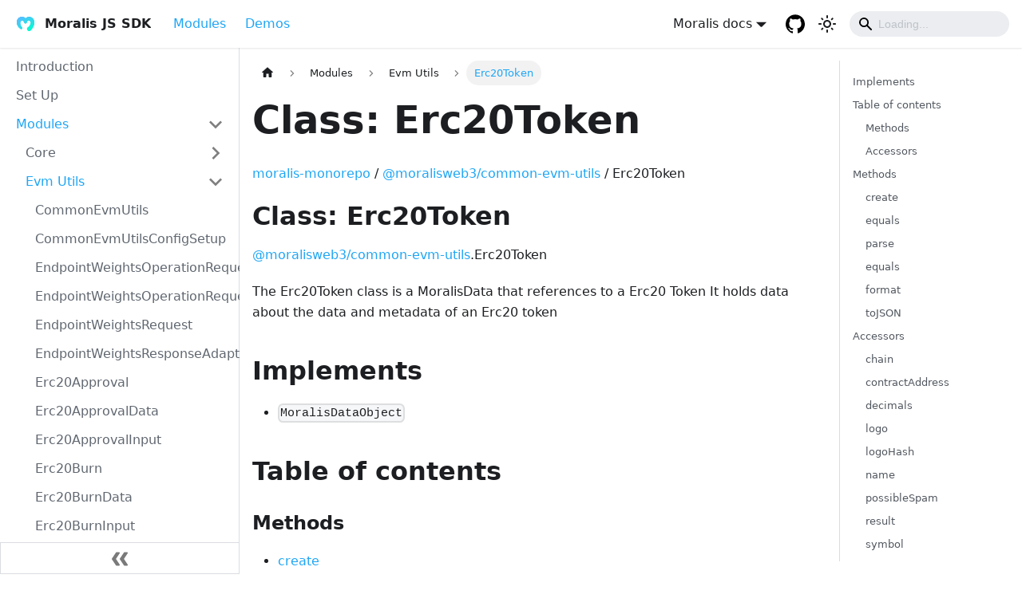

--- FILE ---
content_type: text/html; charset=utf-8
request_url: https://moralisweb3.github.io/Moralis-JS-SDK/moralisweb3/common-evm-utils/erc20token/
body_size: 13401
content:
<!doctype html>
<html lang="en" dir="ltr" class="docs-wrapper docs-doc-page docs-version-current plugin-docs plugin-id-default docs-doc-id-api/moralisweb3/common-evm-utils/erc20token">
<head>
<meta charset="UTF-8">
<meta name="generator" content="Docusaurus v2.2.0">
<title data-rh="true">Class: Erc20Token | Moralis SDK (JavaSDKScript / TypeScript)</title><meta data-rh="true" name="viewport" content="width=device-width,initial-scale=1"><meta data-rh="true" name="twitter:card" content="summary_large_image"><meta data-rh="true" property="og:url" content="https://docs.moralis.io/Moralis-JS-SDK/moralisweb3/common-evm-utils/erc20token"><meta data-rh="true" name="docusaurus_locale" content="en"><meta data-rh="true" name="docsearch:language" content="en"><meta data-rh="true" name="keywords" content="ethereum, binance, avalanche, fantom, solana, nft, dapps, blockchain, crypto, web3, evm, eth, smart-contracts, contracts"><meta data-rh="true" name="docusaurus_version" content="current"><meta data-rh="true" name="docusaurus_tag" content="docs-default-current"><meta data-rh="true" name="docsearch:version" content="current"><meta data-rh="true" name="docsearch:docusaurus_tag" content="docs-default-current"><meta data-rh="true" property="og:title" content="Class: Erc20Token | Moralis SDK (JavaSDKScript / TypeScript)"><meta data-rh="true" name="description" content="moralis-monorepo / @moralisweb3/common-evm-utils / Erc20Token"><meta data-rh="true" property="og:description" content="moralis-monorepo / @moralisweb3/common-evm-utils / Erc20Token"><link data-rh="true" rel="icon" href="/Moralis-JS-SDK/img/favicon.png"><link data-rh="true" rel="canonical" href="https://docs.moralis.io/Moralis-JS-SDK/moralisweb3/common-evm-utils/erc20token"><link data-rh="true" rel="alternate" href="https://docs.moralis.io/Moralis-JS-SDK/moralisweb3/common-evm-utils/erc20token" hreflang="en"><link data-rh="true" rel="alternate" href="https://docs.moralis.io/Moralis-JS-SDK/moralisweb3/common-evm-utils/erc20token" hreflang="x-default"><link rel="stylesheet" href="/Moralis-JS-SDK/assets/css/styles.add39027.css">
<link rel="preload" href="/Moralis-JS-SDK/assets/js/runtime~main.8beb5cae.js" as="script">
<link rel="preload" href="/Moralis-JS-SDK/assets/js/main.b60b613a.js" as="script">
</head>
<body class="navigation-with-keyboard">
<script>!function(){function t(t){document.documentElement.setAttribute("data-theme",t)}var e=function(){var t=null;try{t=localStorage.getItem("theme")}catch(t){}return t}();t(null!==e?e:"light")}()</script><div id="__docusaurus">
<div role="region" aria-label="Skip to main content"><a class="skipToContent_fXgn" href="#docusaurus_skipToContent_fallback">Skip to main content</a></div><nav class="navbar navbar--fixed-top"><div class="navbar__inner"><div class="navbar__items"><button aria-label="Toggle navigation bar" aria-expanded="false" class="navbar__toggle clean-btn" type="button"><svg width="30" height="30" viewBox="0 0 30 30" aria-hidden="true"><path stroke="currentColor" stroke-linecap="round" stroke-miterlimit="10" stroke-width="2" d="M4 7h22M4 15h22M4 23h22"></path></svg></button><a class="navbar__brand" href="/Moralis-JS-SDK/"><div class="navbar__logo"><img src="/Moralis-JS-SDK/img/moralis-logo.svg" alt="Moralis" class="themedImage_ToTc themedImage--light_HNdA"><img src="/Moralis-JS-SDK/img/moralis-logo.svg" alt="Moralis" class="themedImage_ToTc themedImage--dark_i4oU"></div><b class="navbar__title text--truncate">Moralis JS SDK</b></a><a aria-current="page" class="navbar__item navbar__link navbar__link--active" href="/Moralis-JS-SDK/modules">Modules</a><a aria-current="page" class="navbar__item navbar__link navbar__link--active" href="/Moralis-JS-SDK/demos/express-proxy">Demos</a></div><div class="navbar__items navbar__items--right"><div class="navbar__item dropdown dropdown--hoverable dropdown--right"><a href="#" aria-haspopup="true" aria-expanded="false" role="button" class="navbar__link">Moralis docs</a><ul class="dropdown__menu"><li><a href="https://docs.moralis.io/docs" target="_blank" rel="noopener noreferrer" class="dropdown__link">Tutorials<svg width="12" height="12" aria-hidden="true" viewBox="0 0 24 24" class="iconExternalLink_nPIU"><path fill="currentColor" d="M21 13v10h-21v-19h12v2h-10v15h17v-8h2zm3-12h-10.988l4.035 4-6.977 7.07 2.828 2.828 6.977-7.07 4.125 4.172v-11z"></path></svg></a></li><li><a href="https://docs.moralis.io/reference/introduction" target="_blank" rel="noopener noreferrer" class="dropdown__link">API references<svg width="12" height="12" aria-hidden="true" viewBox="0 0 24 24" class="iconExternalLink_nPIU"><path fill="currentColor" d="M21 13v10h-21v-19h12v2h-10v15h17v-8h2zm3-12h-10.988l4.035 4-6.977 7.07 2.828 2.828 6.977-7.07 4.125 4.172v-11z"></path></svg></a></li><li><a aria-current="page" class="dropdown__link dropdown__link--active" href="/Moralis-JS-SDK/modules">Javascript SDK</a></li><li><a href="https://moralisweb3.github.io/Moralis-Python-SDK/" target="_blank" rel="noopener noreferrer" class="dropdown__link">Python SDK<svg width="12" height="12" aria-hidden="true" viewBox="0 0 24 24" class="iconExternalLink_nPIU"><path fill="currentColor" d="M21 13v10h-21v-19h12v2h-10v15h17v-8h2zm3-12h-10.988l4.035 4-6.977 7.07 2.828 2.828 6.977-7.07 4.125 4.172v-11z"></path></svg></a></li></ul></div><a href="https://github.com/MoralisWeb3/Moralis-JS-SDK" target="_blank" rel="noopener noreferrer" class="navbar__item navbar__link header-github-link" aria-label="GitHub repository"></a><div class="toggle_vylO colorModeToggle_DEke"><button class="clean-btn toggleButton_gllP toggleButtonDisabled_aARS" type="button" disabled="" title="Switch between dark and light mode (currently light mode)" aria-label="Switch between dark and light mode (currently light mode)" aria-live="polite"><svg viewBox="0 0 24 24" width="24" height="24" class="lightToggleIcon_pyhR"><path fill="currentColor" d="M12,9c1.65,0,3,1.35,3,3s-1.35,3-3,3s-3-1.35-3-3S10.35,9,12,9 M12,7c-2.76,0-5,2.24-5,5s2.24,5,5,5s5-2.24,5-5 S14.76,7,12,7L12,7z M2,13l2,0c0.55,0,1-0.45,1-1s-0.45-1-1-1l-2,0c-0.55,0-1,0.45-1,1S1.45,13,2,13z M20,13l2,0c0.55,0,1-0.45,1-1 s-0.45-1-1-1l-2,0c-0.55,0-1,0.45-1,1S19.45,13,20,13z M11,2v2c0,0.55,0.45,1,1,1s1-0.45,1-1V2c0-0.55-0.45-1-1-1S11,1.45,11,2z M11,20v2c0,0.55,0.45,1,1,1s1-0.45,1-1v-2c0-0.55-0.45-1-1-1C11.45,19,11,19.45,11,20z M5.99,4.58c-0.39-0.39-1.03-0.39-1.41,0 c-0.39,0.39-0.39,1.03,0,1.41l1.06,1.06c0.39,0.39,1.03,0.39,1.41,0s0.39-1.03,0-1.41L5.99,4.58z M18.36,16.95 c-0.39-0.39-1.03-0.39-1.41,0c-0.39,0.39-0.39,1.03,0,1.41l1.06,1.06c0.39,0.39,1.03,0.39,1.41,0c0.39-0.39,0.39-1.03,0-1.41 L18.36,16.95z M19.42,5.99c0.39-0.39,0.39-1.03,0-1.41c-0.39-0.39-1.03-0.39-1.41,0l-1.06,1.06c-0.39,0.39-0.39,1.03,0,1.41 s1.03,0.39,1.41,0L19.42,5.99z M7.05,18.36c0.39-0.39,0.39-1.03,0-1.41c-0.39-0.39-1.03-0.39-1.41,0l-1.06,1.06 c-0.39,0.39-0.39,1.03,0,1.41s1.03,0.39,1.41,0L7.05,18.36z"></path></svg><svg viewBox="0 0 24 24" width="24" height="24" class="darkToggleIcon_wfgR"><path fill="currentColor" d="M9.37,5.51C9.19,6.15,9.1,6.82,9.1,7.5c0,4.08,3.32,7.4,7.4,7.4c0.68,0,1.35-0.09,1.99-0.27C17.45,17.19,14.93,19,12,19 c-3.86,0-7-3.14-7-7C5,9.07,6.81,6.55,9.37,5.51z M12,3c-4.97,0-9,4.03-9,9s4.03,9,9,9s9-4.03,9-9c0-0.46-0.04-0.92-0.1-1.36 c-0.98,1.37-2.58,2.26-4.4,2.26c-2.98,0-5.4-2.42-5.4-5.4c0-1.81,0.89-3.42,2.26-4.4C12.92,3.04,12.46,3,12,3L12,3z"></path></svg></button></div><div class="searchBox_ZlJk"><div class="navbar__search"><span aria-label="expand searchbar" role="button" class="search-icon" tabindex="0"></span><input type="search" id="search_input_react" placeholder="Loading..." aria-label="Search" class="navbar__search-input search-bar" disabled=""></div></div></div></div><div role="presentation" class="navbar-sidebar__backdrop"></div></nav><div id="docusaurus_skipToContent_fallback" class="main-wrapper mainWrapper_z2l0 docsWrapper_BCFX"><button aria-label="Scroll back to top" class="clean-btn theme-back-to-top-button backToTopButton_sjWU" type="button"></button><div class="docPage__5DB"><aside class="theme-doc-sidebar-container docSidebarContainer_b6E3"><div class="sidebar_njMd"><nav class="menu thin-scrollbar menu_SIkG"><ul class="theme-doc-sidebar-menu menu__list"><li class="theme-doc-sidebar-item-link theme-doc-sidebar-item-link-level-1 menu__list-item"><a class="menu__link" href="/Moralis-JS-SDK/Introduction">Introduction</a></li><li class="theme-doc-sidebar-item-link theme-doc-sidebar-item-link-level-1 menu__list-item"><a class="menu__link" href="/Moralis-JS-SDK/Installation">Set Up</a></li><li class="theme-doc-sidebar-item-category theme-doc-sidebar-item-category-level-1 menu__list-item"><div class="menu__list-item-collapsible"><a class="menu__link menu__link--sublist menu__link--active" aria-expanded="true" href="/Moralis-JS-SDK/modules">Modules</a><button aria-label="Toggle the collapsible sidebar category &#x27;Modules&#x27;" type="button" class="clean-btn menu__caret"></button></div><ul style="display:block;overflow:visible;height:auto" class="menu__list"><li class="theme-doc-sidebar-item-category theme-doc-sidebar-item-category-level-2 menu__list-item menu__list-item--collapsed"><div class="menu__list-item-collapsible"><a class="menu__link menu__link--sublist" aria-expanded="false" tabindex="0" href="/Moralis-JS-SDK/moralisweb3/common-core/index">Core</a><button aria-label="Toggle the collapsible sidebar category &#x27;Core&#x27;" type="button" class="clean-btn menu__caret"></button></div></li><li class="theme-doc-sidebar-item-category theme-doc-sidebar-item-category-level-2 menu__list-item"><div class="menu__list-item-collapsible"><a class="menu__link menu__link--sublist menu__link--active" aria-expanded="true" tabindex="0" href="/Moralis-JS-SDK/moralisweb3/common-evm-utils/index">Evm Utils</a><button aria-label="Toggle the collapsible sidebar category &#x27;Evm Utils&#x27;" type="button" class="clean-btn menu__caret"></button></div><ul style="display:block;overflow:visible;height:auto" class="menu__list"><li class="theme-doc-sidebar-item-link theme-doc-sidebar-item-link-level-3 menu__list-item"><a class="menu__link" tabindex="0" href="/Moralis-JS-SDK/moralisweb3/common-evm-utils/commonevmutils">CommonEvmUtils</a></li><li class="theme-doc-sidebar-item-link theme-doc-sidebar-item-link-level-3 menu__list-item"><a class="menu__link" tabindex="0" href="/Moralis-JS-SDK/moralisweb3/common-evm-utils/commonevmutilsconfigsetup">CommonEvmUtilsConfigSetup</a></li><li class="theme-doc-sidebar-item-link theme-doc-sidebar-item-link-level-3 menu__list-item"><a class="menu__link" tabindex="0" href="/Moralis-JS-SDK/moralisweb3/common-evm-utils/endpointweightsoperationrequest">EndpointWeightsOperationRequest</a></li><li class="theme-doc-sidebar-item-link theme-doc-sidebar-item-link-level-3 menu__list-item"><a class="menu__link" tabindex="0" href="/Moralis-JS-SDK/moralisweb3/common-evm-utils/endpointweightsoperationrequestjson">EndpointWeightsOperationRequestJSON</a></li><li class="theme-doc-sidebar-item-link theme-doc-sidebar-item-link-level-3 menu__list-item"><a class="menu__link" tabindex="0" href="/Moralis-JS-SDK/moralisweb3/common-evm-utils/endpointweightsrequest">EndpointWeightsRequest</a></li><li class="theme-doc-sidebar-item-link theme-doc-sidebar-item-link-level-3 menu__list-item"><a class="menu__link" tabindex="0" href="/Moralis-JS-SDK/moralisweb3/common-evm-utils/endpointweightsresponseadapter">EndpointWeightsResponseAdapter</a></li><li class="theme-doc-sidebar-item-link theme-doc-sidebar-item-link-level-3 menu__list-item"><a class="menu__link" tabindex="0" href="/Moralis-JS-SDK/moralisweb3/common-evm-utils/erc20approval">Erc20Approval</a></li><li class="theme-doc-sidebar-item-link theme-doc-sidebar-item-link-level-3 menu__list-item"><a class="menu__link" tabindex="0" href="/Moralis-JS-SDK/moralisweb3/common-evm-utils/erc20approvaldata">Erc20ApprovalData</a></li><li class="theme-doc-sidebar-item-link theme-doc-sidebar-item-link-level-3 menu__list-item"><a class="menu__link" tabindex="0" href="/Moralis-JS-SDK/moralisweb3/common-evm-utils/erc20approvalinput">Erc20ApprovalInput</a></li><li class="theme-doc-sidebar-item-link theme-doc-sidebar-item-link-level-3 menu__list-item"><a class="menu__link" tabindex="0" href="/Moralis-JS-SDK/moralisweb3/common-evm-utils/erc20burn">Erc20Burn</a></li><li class="theme-doc-sidebar-item-link theme-doc-sidebar-item-link-level-3 menu__list-item"><a class="menu__link" tabindex="0" href="/Moralis-JS-SDK/moralisweb3/common-evm-utils/erc20burndata">Erc20BurnData</a></li><li class="theme-doc-sidebar-item-link theme-doc-sidebar-item-link-level-3 menu__list-item"><a class="menu__link" tabindex="0" href="/Moralis-JS-SDK/moralisweb3/common-evm-utils/erc20burninput">Erc20BurnInput</a></li><li class="theme-doc-sidebar-item-link theme-doc-sidebar-item-link-level-3 menu__list-item"><a class="menu__link" tabindex="0" href="/Moralis-JS-SDK/moralisweb3/common-evm-utils/erc20data">Erc20Data</a></li><li class="theme-doc-sidebar-item-link theme-doc-sidebar-item-link-level-3 menu__list-item"><a class="menu__link" tabindex="0" href="/Moralis-JS-SDK/moralisweb3/common-evm-utils/erc20input">Erc20Input</a></li><li class="theme-doc-sidebar-item-link theme-doc-sidebar-item-link-level-3 menu__list-item"><a class="menu__link" tabindex="0" href="/Moralis-JS-SDK/moralisweb3/common-evm-utils/erc20mint">Erc20Mint</a></li><li class="theme-doc-sidebar-item-link theme-doc-sidebar-item-link-level-3 menu__list-item"><a class="menu__link" tabindex="0" href="/Moralis-JS-SDK/moralisweb3/common-evm-utils/erc20mintdata">Erc20MintData</a></li><li class="theme-doc-sidebar-item-link theme-doc-sidebar-item-link-level-3 menu__list-item"><a class="menu__link" tabindex="0" href="/Moralis-JS-SDK/moralisweb3/common-evm-utils/erc20mintinput">Erc20MintInput</a></li><li class="theme-doc-sidebar-item-link theme-doc-sidebar-item-link-level-3 menu__list-item"><a class="menu__link menu__link--active" aria-current="page" tabindex="0" href="/Moralis-JS-SDK/moralisweb3/common-evm-utils/erc20token">Erc20Token</a></li><li class="theme-doc-sidebar-item-link theme-doc-sidebar-item-link-level-3 menu__list-item"><a class="menu__link" tabindex="0" href="/Moralis-JS-SDK/moralisweb3/common-evm-utils/erc20transaction">Erc20Transaction</a></li><li class="theme-doc-sidebar-item-link theme-doc-sidebar-item-link-level-3 menu__list-item"><a class="menu__link" tabindex="0" href="/Moralis-JS-SDK/moralisweb3/common-evm-utils/erc20transactiondata">Erc20TransactionData</a></li><li class="theme-doc-sidebar-item-link theme-doc-sidebar-item-link-level-3 menu__list-item"><a class="menu__link" tabindex="0" href="/Moralis-JS-SDK/moralisweb3/common-evm-utils/erc20transactioninput">Erc20TransactionInput</a></li><li class="theme-doc-sidebar-item-link theme-doc-sidebar-item-link-level-3 menu__list-item"><a class="menu__link" tabindex="0" href="/Moralis-JS-SDK/moralisweb3/common-evm-utils/erc20value">Erc20Value</a></li><li class="theme-doc-sidebar-item-link theme-doc-sidebar-item-link-level-3 menu__list-item"><a class="menu__link" tabindex="0" href="/Moralis-JS-SDK/moralisweb3/common-evm-utils/evmabiitem">EvmAbiItem</a></li><li class="theme-doc-sidebar-item-link theme-doc-sidebar-item-link-level-3 menu__list-item"><a class="menu__link" tabindex="0" href="/Moralis-JS-SDK/moralisweb3/common-evm-utils/evmabiitemvariable">EvmAbiItemVariable</a></li><li class="theme-doc-sidebar-item-link theme-doc-sidebar-item-link-level-3 menu__list-item"><a class="menu__link" tabindex="0" href="/Moralis-JS-SDK/moralisweb3/common-evm-utils/evmaddress">EvmAddress</a></li><li class="theme-doc-sidebar-item-link theme-doc-sidebar-item-link-level-3 menu__list-item"><a class="menu__link" tabindex="0" href="/Moralis-JS-SDK/moralisweb3/common-evm-utils/evmapprovaldata">EvmApprovalData</a></li><li class="theme-doc-sidebar-item-link theme-doc-sidebar-item-link-level-3 menu__list-item"><a class="menu__link" tabindex="0" href="/Moralis-JS-SDK/moralisweb3/common-evm-utils/evmapprovaldatainput">EvmApprovalDataInput</a></li><li class="theme-doc-sidebar-item-link theme-doc-sidebar-item-link-level-3 menu__list-item"><a class="menu__link" tabindex="0" href="/Moralis-JS-SDK/moralisweb3/common-evm-utils/evmapprovaldatajson">EvmApprovalDataJSON</a></li><li class="theme-doc-sidebar-item-link theme-doc-sidebar-item-link-level-3 menu__list-item"><a class="menu__link" tabindex="0" href="/Moralis-JS-SDK/moralisweb3/common-evm-utils/evmapprovalresponse">EvmApprovalResponse</a></li><li class="theme-doc-sidebar-item-link theme-doc-sidebar-item-link-level-3 menu__list-item"><a class="menu__link" tabindex="0" href="/Moralis-JS-SDK/moralisweb3/common-evm-utils/evmapprovalresponseinput">EvmApprovalResponseInput</a></li><li class="theme-doc-sidebar-item-link theme-doc-sidebar-item-link-level-3 menu__list-item"><a class="menu__link" tabindex="0" href="/Moralis-JS-SDK/moralisweb3/common-evm-utils/evmapprovalresponsejson">EvmApprovalResponseJSON</a></li><li class="theme-doc-sidebar-item-link theme-doc-sidebar-item-link-level-3 menu__list-item"><a class="menu__link" tabindex="0" href="/Moralis-JS-SDK/moralisweb3/common-evm-utils/evmblock">EvmBlock</a></li><li class="theme-doc-sidebar-item-link theme-doc-sidebar-item-link-level-3 menu__list-item"><a class="menu__link" tabindex="0" href="/Moralis-JS-SDK/moralisweb3/common-evm-utils/evmblockdata">EvmBlockData</a></li><li class="theme-doc-sidebar-item-link theme-doc-sidebar-item-link-level-3 menu__list-item"><a class="menu__link" tabindex="0" href="/Moralis-JS-SDK/moralisweb3/common-evm-utils/evmblockdate">EvmBlockDate</a></li><li class="theme-doc-sidebar-item-link theme-doc-sidebar-item-link-level-3 menu__list-item"><a class="menu__link" tabindex="0" href="/Moralis-JS-SDK/moralisweb3/common-evm-utils/evmblockdatedata">EvmBlockDateData</a></li><li class="theme-doc-sidebar-item-link theme-doc-sidebar-item-link-level-3 menu__list-item"><a class="menu__link" tabindex="0" href="/Moralis-JS-SDK/moralisweb3/common-evm-utils/evmblockinput">EvmBlockInput</a></li><li class="theme-doc-sidebar-item-link theme-doc-sidebar-item-link-level-3 menu__list-item"><a class="menu__link" tabindex="0" href="/Moralis-JS-SDK/moralisweb3/common-evm-utils/evmblocktokenstat">EvmBlockTokenStat</a></li><li class="theme-doc-sidebar-item-link theme-doc-sidebar-item-link-level-3 menu__list-item"><a class="menu__link" tabindex="0" href="/Moralis-JS-SDK/moralisweb3/common-evm-utils/evmblocktokenstatinput">EvmBlockTokenStatInput</a></li><li class="theme-doc-sidebar-item-link theme-doc-sidebar-item-link-level-3 menu__list-item"><a class="menu__link" tabindex="0" href="/Moralis-JS-SDK/moralisweb3/common-evm-utils/evmblocktokenstatjson">EvmBlockTokenStatJSON</a></li><li class="theme-doc-sidebar-item-link theme-doc-sidebar-item-link-level-3 menu__list-item"><a class="menu__link" tabindex="0" href="/Moralis-JS-SDK/moralisweb3/common-evm-utils/evmblocktokenstatnfttransfers">EvmBlockTokenStatNftTransfers</a></li><li class="theme-doc-sidebar-item-link theme-doc-sidebar-item-link-level-3 menu__list-item"><a class="menu__link" tabindex="0" href="/Moralis-JS-SDK/moralisweb3/common-evm-utils/evmblocktokenstatnfttransfersinput">EvmBlockTokenStatNftTransfersInput</a></li><li class="theme-doc-sidebar-item-link theme-doc-sidebar-item-link-level-3 menu__list-item"><a class="menu__link" tabindex="0" href="/Moralis-JS-SDK/moralisweb3/common-evm-utils/evmblocktokenstatnfttransfersjson">EvmBlockTokenStatNftTransfersJSON</a></li><li class="theme-doc-sidebar-item-link theme-doc-sidebar-item-link-level-3 menu__list-item"><a class="menu__link" tabindex="0" href="/Moralis-JS-SDK/moralisweb3/common-evm-utils/evmblocktokenstattransactions">EvmBlockTokenStatTransactions</a></li><li class="theme-doc-sidebar-item-link theme-doc-sidebar-item-link-level-3 menu__list-item"><a class="menu__link" tabindex="0" href="/Moralis-JS-SDK/moralisweb3/common-evm-utils/evmblocktokenstattransactionsinput">EvmBlockTokenStatTransactionsInput</a></li><li class="theme-doc-sidebar-item-link theme-doc-sidebar-item-link-level-3 menu__list-item"><a class="menu__link" tabindex="0" href="/Moralis-JS-SDK/moralisweb3/common-evm-utils/evmblocktokenstattransactionsjson">EvmBlockTokenStatTransactionsJSON</a></li><li class="theme-doc-sidebar-item-link theme-doc-sidebar-item-link-level-3 menu__list-item"><a class="menu__link" tabindex="0" href="/Moralis-JS-SDK/moralisweb3/common-evm-utils/evmchain">EvmChain</a></li><li class="theme-doc-sidebar-item-link theme-doc-sidebar-item-link-level-3 menu__list-item"><a class="menu__link" tabindex="0" href="/Moralis-JS-SDK/moralisweb3/common-evm-utils/evmchainfeature">EvmChainFeature</a></li><li class="theme-doc-sidebar-item-link theme-doc-sidebar-item-link-level-3 menu__list-item"><a class="menu__link" tabindex="0" href="/Moralis-JS-SDK/moralisweb3/common-evm-utils/evmchainlist">EvmChainList</a></li><li class="theme-doc-sidebar-item-link theme-doc-sidebar-item-link-level-3 menu__list-item"><a class="menu__link" tabindex="0" href="/Moralis-JS-SDK/moralisweb3/common-evm-utils/evmchainlistdataentry">EvmChainListDataEntry</a></li><li class="theme-doc-sidebar-item-link theme-doc-sidebar-item-link-level-3 menu__list-item"><a class="menu__link" tabindex="0" href="/Moralis-JS-SDK/moralisweb3/common-evm-utils/evmchainnetworth">EvmChainNetWorth</a></li><li class="theme-doc-sidebar-item-link theme-doc-sidebar-item-link-level-3 menu__list-item"><a class="menu__link" tabindex="0" href="/Moralis-JS-SDK/moralisweb3/common-evm-utils/evmchainnetworthinput">EvmChainNetWorthInput</a></li><li class="theme-doc-sidebar-item-link theme-doc-sidebar-item-link-level-3 menu__list-item"><a class="menu__link" tabindex="0" href="/Moralis-JS-SDK/moralisweb3/common-evm-utils/evmchainnetworthjson">EvmChainNetWorthJSON</a></li><li class="theme-doc-sidebar-item-link theme-doc-sidebar-item-link-level-3 menu__list-item"><a class="menu__link" tabindex="0" href="/Moralis-JS-SDK/moralisweb3/common-evm-utils/evmchainparser">EvmChainParser</a></li><li class="theme-doc-sidebar-item-link theme-doc-sidebar-item-link-level-3 menu__list-item"><a class="menu__link" tabindex="0" href="/Moralis-JS-SDK/moralisweb3/common-evm-utils/evmchainresolver">EvmChainResolver</a></li><li class="theme-doc-sidebar-item-link theme-doc-sidebar-item-link-level-3 menu__list-item"><a class="menu__link" tabindex="0" href="/Moralis-JS-SDK/moralisweb3/common-evm-utils/evmcontractsreviewdto">EvmContractsReviewDto</a></li><li class="theme-doc-sidebar-item-link theme-doc-sidebar-item-link-level-3 menu__list-item"><a class="menu__link" tabindex="0" href="/Moralis-JS-SDK/moralisweb3/common-evm-utils/evmcontractsreviewdtoinput">EvmContractsReviewDtoInput</a></li><li class="theme-doc-sidebar-item-link theme-doc-sidebar-item-link-level-3 menu__list-item"><a class="menu__link" tabindex="0" href="/Moralis-JS-SDK/moralisweb3/common-evm-utils/evmcontractsreviewdtojson">EvmContractsReviewDtoJSON</a></li><li class="theme-doc-sidebar-item-link theme-doc-sidebar-item-link-level-3 menu__list-item"><a class="menu__link" tabindex="0" href="/Moralis-JS-SDK/moralisweb3/common-evm-utils/evmcontractsreviewitem">EvmContractsReviewItem</a></li><li class="theme-doc-sidebar-item-link theme-doc-sidebar-item-link-level-3 menu__list-item"><a class="menu__link" tabindex="0" href="/Moralis-JS-SDK/moralisweb3/common-evm-utils/evmcontractsreviewitemcontracttypeenum">EvmContractsReviewItemContractTypeEnum</a></li><li class="theme-doc-sidebar-item-link theme-doc-sidebar-item-link-level-3 menu__list-item"><a class="menu__link" tabindex="0" href="/Moralis-JS-SDK/moralisweb3/common-evm-utils/evmcontractsreviewiteminput">EvmContractsReviewItemInput</a></li><li class="theme-doc-sidebar-item-link theme-doc-sidebar-item-link-level-3 menu__list-item"><a class="menu__link" tabindex="0" href="/Moralis-JS-SDK/moralisweb3/common-evm-utils/evmcontractsreviewitemjson">EvmContractsReviewItemJSON</a></li><li class="theme-doc-sidebar-item-link theme-doc-sidebar-item-link-level-3 menu__list-item"><a class="menu__link" tabindex="0" href="/Moralis-JS-SDK/moralisweb3/common-evm-utils/evmcontractsreviewitemreporttypeenum">EvmContractsReviewItemReportTypeEnum</a></li><li class="theme-doc-sidebar-item-link theme-doc-sidebar-item-link-level-3 menu__list-item"><a class="menu__link" tabindex="0" href="/Moralis-JS-SDK/moralisweb3/common-evm-utils/evmdecodedevent">EvmDecodedEvent</a></li><li class="theme-doc-sidebar-item-link theme-doc-sidebar-item-link-level-3 menu__list-item"><a class="menu__link" tabindex="0" href="/Moralis-JS-SDK/moralisweb3/common-evm-utils/evmdecodedeventinput">EvmDecodedEventInput</a></li><li class="theme-doc-sidebar-item-link theme-doc-sidebar-item-link-level-3 menu__list-item"><a class="menu__link" tabindex="0" href="/Moralis-JS-SDK/moralisweb3/common-evm-utils/evmdecodedeventjson">EvmDecodedEventJSON</a></li><li class="theme-doc-sidebar-item-link theme-doc-sidebar-item-link-level-3 menu__list-item"><a class="menu__link" tabindex="0" href="/Moralis-JS-SDK/moralisweb3/common-evm-utils/evmdecodedeventparamsitem">EvmDecodedEventParamsItem</a></li><li class="theme-doc-sidebar-item-link theme-doc-sidebar-item-link-level-3 menu__list-item"><a class="menu__link" tabindex="0" href="/Moralis-JS-SDK/moralisweb3/common-evm-utils/evmdecodedeventparamsiteminput">EvmDecodedEventParamsItemInput</a></li><li class="theme-doc-sidebar-item-link theme-doc-sidebar-item-link-level-3 menu__list-item"><a class="menu__link" tabindex="0" href="/Moralis-JS-SDK/moralisweb3/common-evm-utils/evmdecodedeventparamsitemjson">EvmDecodedEventParamsItemJSON</a></li><li class="theme-doc-sidebar-item-link theme-doc-sidebar-item-link-level-3 menu__list-item"><a class="menu__link" tabindex="0" href="/Moralis-JS-SDK/moralisweb3/common-evm-utils/evmdefipositiondetails">EvmDefiPositionDetails</a></li><li class="theme-doc-sidebar-item-link theme-doc-sidebar-item-link-level-3 menu__list-item"><a class="menu__link" tabindex="0" href="/Moralis-JS-SDK/moralisweb3/common-evm-utils/evmdefipositiondetailsinput">EvmDefiPositionDetailsInput</a></li><li class="theme-doc-sidebar-item-link theme-doc-sidebar-item-link-level-3 menu__list-item"><a class="menu__link" tabindex="0" href="/Moralis-JS-SDK/moralisweb3/common-evm-utils/evmdefipositiondetailsjson">EvmDefiPositionDetailsJSON</a></li><li class="theme-doc-sidebar-item-link theme-doc-sidebar-item-link-level-3 menu__list-item"><a class="menu__link" tabindex="0" href="/Moralis-JS-SDK/moralisweb3/common-evm-utils/evmdefipositiondetailsnftmetadata">EvmDefiPositionDetailsNftMetadata</a></li><li class="theme-doc-sidebar-item-link theme-doc-sidebar-item-link-level-3 menu__list-item"><a class="menu__link" tabindex="0" href="/Moralis-JS-SDK/moralisweb3/common-evm-utils/evmdefipositionsummaryresponse">EvmDefiPositionSummaryResponse</a></li><li class="theme-doc-sidebar-item-link theme-doc-sidebar-item-link-level-3 menu__list-item"><a class="menu__link" tabindex="0" href="/Moralis-JS-SDK/moralisweb3/common-evm-utils/evmdefipositionsummaryresponseinput">EvmDefiPositionSummaryResponseInput</a></li><li class="theme-doc-sidebar-item-link theme-doc-sidebar-item-link-level-3 menu__list-item"><a class="menu__link" tabindex="0" href="/Moralis-JS-SDK/moralisweb3/common-evm-utils/evmdefipositionsummaryresponsejson">EvmDefiPositionSummaryResponseJSON</a></li><li class="theme-doc-sidebar-item-link theme-doc-sidebar-item-link-level-3 menu__list-item"><a class="menu__link" tabindex="0" href="/Moralis-JS-SDK/moralisweb3/common-evm-utils/evmdefiprotocolbalance">EvmDefiProtocolBalance</a></li><li class="theme-doc-sidebar-item-link theme-doc-sidebar-item-link-level-3 menu__list-item"><a class="menu__link" tabindex="0" href="/Moralis-JS-SDK/moralisweb3/common-evm-utils/evmdefiprotocolbalanceinput">EvmDefiProtocolBalanceInput</a></li><li class="theme-doc-sidebar-item-link theme-doc-sidebar-item-link-level-3 menu__list-item"><a class="menu__link" tabindex="0" href="/Moralis-JS-SDK/moralisweb3/common-evm-utils/evmdefiprotocolbalancejson">EvmDefiProtocolBalanceJSON</a></li><li class="theme-doc-sidebar-item-link theme-doc-sidebar-item-link-level-3 menu__list-item"><a class="menu__link" tabindex="0" href="/Moralis-JS-SDK/moralisweb3/common-evm-utils/evmdefiprotocollist">EvmDefiProtocolList</a></li><li class="theme-doc-sidebar-item-link theme-doc-sidebar-item-link-level-3 menu__list-item"><a class="menu__link" tabindex="0" href="/Moralis-JS-SDK/moralisweb3/common-evm-utils/evmdefiprotocolposition">EvmDefiProtocolPosition</a></li><li class="theme-doc-sidebar-item-link theme-doc-sidebar-item-link-level-3 menu__list-item"><a class="menu__link" tabindex="0" href="/Moralis-JS-SDK/moralisweb3/common-evm-utils/evmdefiprotocolpositioninput">EvmDefiProtocolPositionInput</a></li><li class="theme-doc-sidebar-item-link theme-doc-sidebar-item-link-level-3 menu__list-item"><a class="menu__link" tabindex="0" href="/Moralis-JS-SDK/moralisweb3/common-evm-utils/evmdefiprotocolpositionjson">EvmDefiProtocolPositionJSON</a></li><li class="theme-doc-sidebar-item-link theme-doc-sidebar-item-link-level-3 menu__list-item"><a class="menu__link" tabindex="0" href="/Moralis-JS-SDK/moralisweb3/common-evm-utils/evmdefitokenbalance">EvmDefiTokenBalance</a></li><li class="theme-doc-sidebar-item-link theme-doc-sidebar-item-link-level-3 menu__list-item"><a class="menu__link" tabindex="0" href="/Moralis-JS-SDK/moralisweb3/common-evm-utils/evmdefitokenbalanceinput">EvmDefiTokenBalanceInput</a></li><li class="theme-doc-sidebar-item-link theme-doc-sidebar-item-link-level-3 menu__list-item"><a class="menu__link" tabindex="0" href="/Moralis-JS-SDK/moralisweb3/common-evm-utils/evmdefitokenbalancejson">EvmDefiTokenBalanceJSON</a></li><li class="theme-doc-sidebar-item-link theme-doc-sidebar-item-link-level-3 menu__list-item"><a class="menu__link" tabindex="0" href="/Moralis-JS-SDK/moralisweb3/common-evm-utils/evmdiscoveryapichainslist">EvmDiscoveryApiChainsList</a></li><li class="theme-doc-sidebar-item-link theme-doc-sidebar-item-link-level-3 menu__list-item"><a class="menu__link" tabindex="0" href="/Moralis-JS-SDK/moralisweb3/common-evm-utils/evmendpointweights">EvmEndpointWeights</a></li><li class="theme-doc-sidebar-item-link theme-doc-sidebar-item-link-level-3 menu__list-item"><a class="menu__link" tabindex="0" href="/Moralis-JS-SDK/moralisweb3/common-evm-utils/evmendpointweightsinput">EvmEndpointWeightsInput</a></li><li class="theme-doc-sidebar-item-link theme-doc-sidebar-item-link-level-3 menu__list-item"><a class="menu__link" tabindex="0" href="/Moralis-JS-SDK/moralisweb3/common-evm-utils/evmendpointweightsjson">EvmEndpointWeightsJSON</a></li><li class="theme-doc-sidebar-item-link theme-doc-sidebar-item-link-level-3 menu__list-item"><a class="menu__link" tabindex="0" href="/Moralis-JS-SDK/moralisweb3/common-evm-utils/evmerc20metadata">EvmErc20Metadata</a></li><li class="theme-doc-sidebar-item-link theme-doc-sidebar-item-link-level-3 menu__list-item"><a class="menu__link" tabindex="0" href="/Moralis-JS-SDK/moralisweb3/common-evm-utils/evmerc20metadatainput">EvmErc20MetadataInput</a></li><li class="theme-doc-sidebar-item-link theme-doc-sidebar-item-link-level-3 menu__list-item"><a class="menu__link" tabindex="0" href="/Moralis-JS-SDK/moralisweb3/common-evm-utils/evmerc20metadatajson">EvmErc20MetadataJSON</a></li><li class="theme-doc-sidebar-item-link theme-doc-sidebar-item-link-level-3 menu__list-item"><a class="menu__link" tabindex="0" href="/Moralis-JS-SDK/moralisweb3/common-evm-utils/evmerc20metadatalinks">EvmErc20MetadataLinks</a></li><li class="theme-doc-sidebar-item-link theme-doc-sidebar-item-link-level-3 menu__list-item"><a class="menu__link" tabindex="0" href="/Moralis-JS-SDK/moralisweb3/common-evm-utils/evmerc20price">EvmErc20Price</a></li><li class="theme-doc-sidebar-item-link theme-doc-sidebar-item-link-level-3 menu__list-item"><a class="menu__link" tabindex="0" href="/Moralis-JS-SDK/moralisweb3/common-evm-utils/evmerc20priceinput">EvmErc20PriceInput</a></li><li class="theme-doc-sidebar-item-link theme-doc-sidebar-item-link-level-3 menu__list-item"><a class="menu__link" tabindex="0" href="/Moralis-JS-SDK/moralisweb3/common-evm-utils/evmerc20pricejson">EvmErc20PriceJSON</a></li><li class="theme-doc-sidebar-item-link theme-doc-sidebar-item-link-level-3 menu__list-item"><a class="menu__link" tabindex="0" href="/Moralis-JS-SDK/moralisweb3/common-evm-utils/evmerc20tokenbalancewithprice">EvmErc20TokenBalanceWithPrice</a></li><li class="theme-doc-sidebar-item-link theme-doc-sidebar-item-link-level-3 menu__list-item"><a class="menu__link" tabindex="0" href="/Moralis-JS-SDK/moralisweb3/common-evm-utils/evmerc20tokenbalancewithpriceinput">EvmErc20TokenBalanceWithPriceInput</a></li><li class="theme-doc-sidebar-item-link theme-doc-sidebar-item-link-level-3 menu__list-item"><a class="menu__link" tabindex="0" href="/Moralis-JS-SDK/moralisweb3/common-evm-utils/evmerc20tokenbalancewithpricejson">EvmErc20TokenBalanceWithPriceJSON</a></li><li class="theme-doc-sidebar-item-link theme-doc-sidebar-item-link-level-3 menu__list-item"><a class="menu__link" tabindex="0" href="/Moralis-JS-SDK/moralisweb3/common-evm-utils/evmerc20tokenbalancewithpriceresult">EvmErc20TokenBalanceWithPriceResult</a></li><li class="theme-doc-sidebar-item-link theme-doc-sidebar-item-link-level-3 menu__list-item"><a class="menu__link" tabindex="0" href="/Moralis-JS-SDK/moralisweb3/common-evm-utils/evmerc20tokenbalancewithpriceresultinput">EvmErc20TokenBalanceWithPriceResultInput</a></li><li class="theme-doc-sidebar-item-link theme-doc-sidebar-item-link-level-3 menu__list-item"><a class="menu__link" tabindex="0" href="/Moralis-JS-SDK/moralisweb3/common-evm-utils/evmerc20tokenbalancewithpriceresultjson">EvmErc20TokenBalanceWithPriceResultJSON</a></li><li class="theme-doc-sidebar-item-link theme-doc-sidebar-item-link-level-3 menu__list-item"><a class="menu__link" tabindex="0" href="/Moralis-JS-SDK/moralisweb3/common-evm-utils/evmerc20tokenowner">EvmErc20TokenOwner</a></li><li class="theme-doc-sidebar-item-link theme-doc-sidebar-item-link-level-3 menu__list-item"><a class="menu__link" tabindex="0" href="/Moralis-JS-SDK/moralisweb3/common-evm-utils/evmerc20tokenownercollection">EvmErc20TokenOwnerCollection</a></li><li class="theme-doc-sidebar-item-link theme-doc-sidebar-item-link-level-3 menu__list-item"><a class="menu__link" tabindex="0" href="/Moralis-JS-SDK/moralisweb3/common-evm-utils/evmerc20tokenownercollectioninput">EvmErc20TokenOwnerCollectionInput</a></li><li class="theme-doc-sidebar-item-link theme-doc-sidebar-item-link-level-3 menu__list-item"><a class="menu__link" tabindex="0" href="/Moralis-JS-SDK/moralisweb3/common-evm-utils/evmerc20tokenownercollectionjson">EvmErc20TokenOwnerCollectionJSON</a></li><li class="theme-doc-sidebar-item-link theme-doc-sidebar-item-link-level-3 menu__list-item"><a class="menu__link" tabindex="0" href="/Moralis-JS-SDK/moralisweb3/common-evm-utils/evmerc20tokenownerinput">EvmErc20TokenOwnerInput</a></li><li class="theme-doc-sidebar-item-link theme-doc-sidebar-item-link-level-3 menu__list-item"><a class="menu__link" tabindex="0" href="/Moralis-JS-SDK/moralisweb3/common-evm-utils/evmerc20tokenownerjson">EvmErc20TokenOwnerJSON</a></li><li class="theme-doc-sidebar-item-link theme-doc-sidebar-item-link-level-3 menu__list-item"><a class="menu__link" tabindex="0" href="/Moralis-JS-SDK/moralisweb3/common-evm-utils/evmerc20tokenstat">EvmErc20TokenStat</a></li><li class="theme-doc-sidebar-item-link theme-doc-sidebar-item-link-level-3 menu__list-item"><a class="menu__link" tabindex="0" href="/Moralis-JS-SDK/moralisweb3/common-evm-utils/evmerc20tokenstatinput">EvmErc20TokenStatInput</a></li><li class="theme-doc-sidebar-item-link theme-doc-sidebar-item-link-level-3 menu__list-item"><a class="menu__link" tabindex="0" href="/Moralis-JS-SDK/moralisweb3/common-evm-utils/evmerc20tokenstatjson">EvmErc20TokenStatJSON</a></li><li class="theme-doc-sidebar-item-link theme-doc-sidebar-item-link-level-3 menu__list-item"><a class="menu__link" tabindex="0" href="/Moralis-JS-SDK/moralisweb3/common-evm-utils/evmerc20tokenstattransfers">EvmErc20TokenStatTransfers</a></li><li class="theme-doc-sidebar-item-link theme-doc-sidebar-item-link-level-3 menu__list-item"><a class="menu__link" tabindex="0" href="/Moralis-JS-SDK/moralisweb3/common-evm-utils/evmerc20tokenstattransfersinput">EvmErc20TokenStatTransfersInput</a></li><li class="theme-doc-sidebar-item-link theme-doc-sidebar-item-link-level-3 menu__list-item"><a class="menu__link" tabindex="0" href="/Moralis-JS-SDK/moralisweb3/common-evm-utils/evmerc20tokenstattransfersjson">EvmErc20TokenStatTransfersJSON</a></li><li class="theme-doc-sidebar-item-link theme-doc-sidebar-item-link-level-3 menu__list-item"><a class="menu__link" tabindex="0" href="/Moralis-JS-SDK/moralisweb3/common-evm-utils/evmetransactioncategory">EvmETransactionCategory</a></li><li class="theme-doc-sidebar-item-link theme-doc-sidebar-item-link-level-3 menu__list-item"><a class="menu__link" tabindex="0" href="/Moralis-JS-SDK/moralisweb3/common-evm-utils/evmevent">EvmEvent</a></li><li class="theme-doc-sidebar-item-link theme-doc-sidebar-item-link-level-3 menu__list-item"><a class="menu__link" tabindex="0" href="/Moralis-JS-SDK/moralisweb3/common-evm-utils/evmeventdata">EvmEventData</a></li><li class="theme-doc-sidebar-item-link theme-doc-sidebar-item-link-level-3 menu__list-item"><a class="menu__link" tabindex="0" href="/Moralis-JS-SDK/moralisweb3/common-evm-utils/evmeventinput">EvmEventInput</a></li><li class="theme-doc-sidebar-item-link theme-doc-sidebar-item-link-level-3 menu__list-item"><a class="menu__link" tabindex="0" href="/Moralis-JS-SDK/moralisweb3/common-evm-utils/evmgetdefipositionsbyprotocol">EvmGetDefiPositionsByProtocol</a></li><li class="theme-doc-sidebar-item-link theme-doc-sidebar-item-link-level-3 menu__list-item"><a class="menu__link" tabindex="0" href="/Moralis-JS-SDK/moralisweb3/common-evm-utils/evmgetdefipositionsbyprotocolinput">EvmGetDefiPositionsByProtocolInput</a></li><li class="theme-doc-sidebar-item-link theme-doc-sidebar-item-link-level-3 menu__list-item"><a class="menu__link" tabindex="0" href="/Moralis-JS-SDK/moralisweb3/common-evm-utils/evmgetdefipositionsbyprotocoljson">EvmGetDefiPositionsByProtocolJSON</a></li><li class="theme-doc-sidebar-item-link theme-doc-sidebar-item-link-level-3 menu__list-item"><a class="menu__link" tabindex="0" href="/Moralis-JS-SDK/moralisweb3/common-evm-utils/evmgetmultipletokenpricesdto">EvmGetMultipleTokenPricesDto</a></li><li class="theme-doc-sidebar-item-link theme-doc-sidebar-item-link-level-3 menu__list-item"><a class="menu__link" tabindex="0" href="/Moralis-JS-SDK/moralisweb3/common-evm-utils/evmgetmultipletokenpricesdtoinput">EvmGetMultipleTokenPricesDtoInput</a></li><li class="theme-doc-sidebar-item-link theme-doc-sidebar-item-link-level-3 menu__list-item"><a class="menu__link" tabindex="0" href="/Moralis-JS-SDK/moralisweb3/common-evm-utils/evmgetmultipletokenpricesdtojson">EvmGetMultipleTokenPricesDtoJSON</a></li><li class="theme-doc-sidebar-item-link theme-doc-sidebar-item-link-level-3 menu__list-item"><a class="menu__link" tabindex="0" href="/Moralis-JS-SDK/moralisweb3/common-evm-utils/evmgetmultipletokenpricesincludeenum">EvmGetMultipleTokenPricesIncludeEnum</a></li><li class="theme-doc-sidebar-item-link theme-doc-sidebar-item-link-level-3 menu__list-item"><a class="menu__link" tabindex="0" href="/Moralis-JS-SDK/moralisweb3/common-evm-utils/evmgetnfttradesmarketplaceenum">EvmGetNFTTradesMarketplaceEnum</a></li><li class="theme-doc-sidebar-item-link theme-doc-sidebar-item-link-level-3 menu__list-item"><a class="menu__link" tabindex="0" href="/Moralis-JS-SDK/moralisweb3/common-evm-utils/evmgetpairprice">EvmGetPairPrice</a></li><li class="theme-doc-sidebar-item-link theme-doc-sidebar-item-link-level-3 menu__list-item"><a class="menu__link" tabindex="0" href="/Moralis-JS-SDK/moralisweb3/common-evm-utils/evmgetpairpriceinput">EvmGetPairPriceInput</a></li><li class="theme-doc-sidebar-item-link theme-doc-sidebar-item-link-level-3 menu__list-item"><a class="menu__link" tabindex="0" href="/Moralis-JS-SDK/moralisweb3/common-evm-utils/evmgetpairpricejson">EvmGetPairPriceJSON</a></li><li class="theme-doc-sidebar-item-link theme-doc-sidebar-item-link-level-3 menu__list-item"><a class="menu__link" tabindex="0" href="/Moralis-JS-SDK/moralisweb3/common-evm-utils/evmgetwalletprofitabilitysummary">EvmGetWalletProfitabilitySummary</a></li><li class="theme-doc-sidebar-item-link theme-doc-sidebar-item-link-level-3 menu__list-item"><a class="menu__link" tabindex="0" href="/Moralis-JS-SDK/moralisweb3/common-evm-utils/evmgetwalletprofitabilitysummaryinput">EvmGetWalletProfitabilitySummaryInput</a></li><li class="theme-doc-sidebar-item-link theme-doc-sidebar-item-link-level-3 menu__list-item"><a class="menu__link" tabindex="0" href="/Moralis-JS-SDK/moralisweb3/common-evm-utils/evmgetwalletprofitabilitysummaryjson">EvmGetWalletProfitabilitySummaryJSON</a></li><li class="theme-doc-sidebar-item-link theme-doc-sidebar-item-link-level-3 menu__list-item"><a class="menu__link" tabindex="0" href="/Moralis-JS-SDK/moralisweb3/common-evm-utils/evminternaltransaction">EvmInternalTransaction</a></li><li class="theme-doc-sidebar-item-link theme-doc-sidebar-item-link-level-3 menu__list-item"><a class="menu__link" tabindex="0" href="/Moralis-JS-SDK/moralisweb3/common-evm-utils/evminternaltransactiondata">EvmInternalTransactionData</a></li><li class="theme-doc-sidebar-item-link theme-doc-sidebar-item-link-level-3 menu__list-item"><a class="menu__link" tabindex="0" href="/Moralis-JS-SDK/moralisweb3/common-evm-utils/evminternaltransactioninput">EvmInternalTransactionInput</a></li><li class="theme-doc-sidebar-item-link theme-doc-sidebar-item-link-level-3 menu__list-item"><a class="menu__link" tabindex="0" href="/Moralis-JS-SDK/moralisweb3/common-evm-utils/evminternaltransactionjson">EvmInternalTransactionJSON</a></li><li class="theme-doc-sidebar-item-link theme-doc-sidebar-item-link-level-3 menu__list-item"><a class="menu__link" tabindex="0" href="/Moralis-JS-SDK/moralisweb3/common-evm-utils/evmlogverbose">EvmLogVerbose</a></li><li class="theme-doc-sidebar-item-link theme-doc-sidebar-item-link-level-3 menu__list-item"><a class="menu__link" tabindex="0" href="/Moralis-JS-SDK/moralisweb3/common-evm-utils/evmlogverboseinput">EvmLogVerboseInput</a></li><li class="theme-doc-sidebar-item-link theme-doc-sidebar-item-link-level-3 menu__list-item"><a class="menu__link" tabindex="0" href="/Moralis-JS-SDK/moralisweb3/common-evm-utils/evmlogverbosejson">EvmLogVerboseJSON</a></li><li class="theme-doc-sidebar-item-link theme-doc-sidebar-item-link-level-3 menu__list-item"><a class="menu__link" tabindex="0" href="/Moralis-JS-SDK/moralisweb3/common-evm-utils/evmmarketdataerc20tokenitem">EvmMarketDataERC20TokenItem</a></li><li class="theme-doc-sidebar-item-link theme-doc-sidebar-item-link-level-3 menu__list-item"><a class="menu__link" tabindex="0" href="/Moralis-JS-SDK/moralisweb3/common-evm-utils/evmmarketdataerc20tokeniteminput">EvmMarketDataERC20TokenItemInput</a></li><li class="theme-doc-sidebar-item-link theme-doc-sidebar-item-link-level-3 menu__list-item"><a class="menu__link" tabindex="0" href="/Moralis-JS-SDK/moralisweb3/common-evm-utils/evmmarketdataerc20tokenitemjson">EvmMarketDataERC20TokenItemJSON</a></li><li class="theme-doc-sidebar-item-link theme-doc-sidebar-item-link-level-3 menu__list-item"><a class="menu__link" tabindex="0" href="/Moralis-JS-SDK/moralisweb3/common-evm-utils/evmmarketdataerc20tokensbypricemovers">EvmMarketDataERC20TokensByPriceMovers</a></li><li class="theme-doc-sidebar-item-link theme-doc-sidebar-item-link-level-3 menu__list-item"><a class="menu__link" tabindex="0" href="/Moralis-JS-SDK/moralisweb3/common-evm-utils/evmmarketdataerc20tokensbypricemoversinput">EvmMarketDataERC20TokensByPriceMoversInput</a></li><li class="theme-doc-sidebar-item-link theme-doc-sidebar-item-link-level-3 menu__list-item"><a class="menu__link" tabindex="0" href="/Moralis-JS-SDK/moralisweb3/common-evm-utils/evmmarketdataerc20tokensbypricemoversjson">EvmMarketDataERC20TokensByPriceMoversJSON</a></li><li class="theme-doc-sidebar-item-link theme-doc-sidebar-item-link-level-3 menu__list-item"><a class="menu__link" tabindex="0" href="/Moralis-JS-SDK/moralisweb3/common-evm-utils/evmmarketdatahottestnftcollectionbytradingvolumeitem">EvmMarketDataHottestNFTCollectionByTradingVolumeItem</a></li><li class="theme-doc-sidebar-item-link theme-doc-sidebar-item-link-level-3 menu__list-item"><a class="menu__link" tabindex="0" href="/Moralis-JS-SDK/moralisweb3/common-evm-utils/evmmarketdatahottestnftcollectionbytradingvolumeiteminput">EvmMarketDataHottestNFTCollectionByTradingVolumeItemInput</a></li><li class="theme-doc-sidebar-item-link theme-doc-sidebar-item-link-level-3 menu__list-item"><a class="menu__link" tabindex="0" href="/Moralis-JS-SDK/moralisweb3/common-evm-utils/evmmarketdatahottestnftcollectionbytradingvolumeitemjson">EvmMarketDataHottestNFTCollectionByTradingVolumeItemJSON</a></li><li class="theme-doc-sidebar-item-link theme-doc-sidebar-item-link-level-3 menu__list-item"><a class="menu__link" tabindex="0" href="/Moralis-JS-SDK/moralisweb3/common-evm-utils/evmmarketdatatopcryptocurrenciesbymarketcapitem">EvmMarketDataTopCryptoCurrenciesByMarketCapItem</a></li><li class="theme-doc-sidebar-item-link theme-doc-sidebar-item-link-level-3 menu__list-item"><a class="menu__link" tabindex="0" href="/Moralis-JS-SDK/moralisweb3/common-evm-utils/evmmarketdatatopcryptocurrenciesbymarketcapiteminput">EvmMarketDataTopCryptoCurrenciesByMarketCapItemInput</a></li><li class="theme-doc-sidebar-item-link theme-doc-sidebar-item-link-level-3 menu__list-item"><a class="menu__link" tabindex="0" href="/Moralis-JS-SDK/moralisweb3/common-evm-utils/evmmarketdatatopcryptocurrenciesbymarketcapitemjson">EvmMarketDataTopCryptoCurrenciesByMarketCapItemJSON</a></li><li class="theme-doc-sidebar-item-link theme-doc-sidebar-item-link-level-3 menu__list-item"><a class="menu__link" tabindex="0" href="/Moralis-JS-SDK/moralisweb3/common-evm-utils/evmmarketdatatopnftcollectionbymarketcapitem">EvmMarketDataTopNFTCollectionByMarketCapItem</a></li><li class="theme-doc-sidebar-item-link theme-doc-sidebar-item-link-level-3 menu__list-item"><a class="menu__link" tabindex="0" href="/Moralis-JS-SDK/moralisweb3/common-evm-utils/evmmarketdatatopnftcollectionbymarketcapiteminput">EvmMarketDataTopNFTCollectionByMarketCapItemInput</a></li><li class="theme-doc-sidebar-item-link theme-doc-sidebar-item-link-level-3 menu__list-item"><a class="menu__link" tabindex="0" href="/Moralis-JS-SDK/moralisweb3/common-evm-utils/evmmarketdatatopnftcollectionbymarketcapitemjson">EvmMarketDataTopNFTCollectionByMarketCapItemJSON</a></li><li class="theme-doc-sidebar-item-link theme-doc-sidebar-item-link-level-3 menu__list-item"><a class="menu__link" tabindex="0" href="/Moralis-JS-SDK/moralisweb3/common-evm-utils/evmnative">EvmNative</a></li><li class="theme-doc-sidebar-item-link theme-doc-sidebar-item-link-level-3 menu__list-item"><a class="menu__link" tabindex="0" href="/Moralis-JS-SDK/moralisweb3/common-evm-utils/evmnativecurrency">EvmNativeCurrency</a></li><li class="theme-doc-sidebar-item-link theme-doc-sidebar-item-link-level-3 menu__list-item"><a class="menu__link" tabindex="0" href="/Moralis-JS-SDK/moralisweb3/common-evm-utils/evmnativeerc20price">EvmNativeErc20Price</a></li><li class="theme-doc-sidebar-item-link theme-doc-sidebar-item-link-level-3 menu__list-item"><a class="menu__link" tabindex="0" href="/Moralis-JS-SDK/moralisweb3/common-evm-utils/evmnativeerc20priceinput">EvmNativeErc20PriceInput</a></li><li class="theme-doc-sidebar-item-link theme-doc-sidebar-item-link-level-3 menu__list-item"><a class="menu__link" tabindex="0" href="/Moralis-JS-SDK/moralisweb3/common-evm-utils/evmnativeerc20pricejson">EvmNativeErc20PriceJSON</a></li><li class="theme-doc-sidebar-item-link theme-doc-sidebar-item-link-level-3 menu__list-item"><a class="menu__link" tabindex="0" href="/Moralis-JS-SDK/moralisweb3/common-evm-utils/evmnativetransfer">EvmNativeTransfer</a></li><li class="theme-doc-sidebar-item-link theme-doc-sidebar-item-link-level-3 menu__list-item"><a class="menu__link" tabindex="0" href="/Moralis-JS-SDK/moralisweb3/common-evm-utils/evmnativetransferinput">EvmNativeTransferInput</a></li><li class="theme-doc-sidebar-item-link theme-doc-sidebar-item-link-level-3 menu__list-item"><a class="menu__link" tabindex="0" href="/Moralis-JS-SDK/moralisweb3/common-evm-utils/evmnativetransferjson">EvmNativeTransferJSON</a></li><li class="theme-doc-sidebar-item-link theme-doc-sidebar-item-link-level-3 menu__list-item"><a class="menu__link" tabindex="0" href="/Moralis-JS-SDK/moralisweb3/common-evm-utils/evmnetworthresult">EvmNetWorthResult</a></li><li class="theme-doc-sidebar-item-link theme-doc-sidebar-item-link-level-3 menu__list-item"><a class="menu__link" tabindex="0" href="/Moralis-JS-SDK/moralisweb3/common-evm-utils/evmnetworthresultinput">EvmNetWorthResultInput</a></li><li class="theme-doc-sidebar-item-link theme-doc-sidebar-item-link-level-3 menu__list-item"><a class="menu__link" tabindex="0" href="/Moralis-JS-SDK/moralisweb3/common-evm-utils/evmnetworthresultjson">EvmNetWorthResultJSON</a></li><li class="theme-doc-sidebar-item-link theme-doc-sidebar-item-link-level-3 menu__list-item"><a class="menu__link" tabindex="0" href="/Moralis-JS-SDK/moralisweb3/common-evm-utils/evmnft">EvmNft</a></li><li class="theme-doc-sidebar-item-link theme-doc-sidebar-item-link-level-3 menu__list-item"><a class="menu__link" tabindex="0" href="/Moralis-JS-SDK/moralisweb3/common-evm-utils/evmnftcollection">EvmNftCollection</a></li><li class="theme-doc-sidebar-item-link theme-doc-sidebar-item-link-level-3 menu__list-item"><a class="menu__link" tabindex="0" href="/Moralis-JS-SDK/moralisweb3/common-evm-utils/evmnftcollectiondata">EvmNftCollectionData</a></li><li class="theme-doc-sidebar-item-link theme-doc-sidebar-item-link-level-3 menu__list-item"><a class="menu__link" tabindex="0" href="/Moralis-JS-SDK/moralisweb3/common-evm-utils/evmnftcollectioninput">EvmNftCollectionInput</a></li><li class="theme-doc-sidebar-item-link theme-doc-sidebar-item-link-level-3 menu__list-item"><a class="menu__link" tabindex="0" href="/Moralis-JS-SDK/moralisweb3/common-evm-utils/evmnftcollectionstat">EvmNftCollectionStat</a></li><li class="theme-doc-sidebar-item-link theme-doc-sidebar-item-link-level-3 menu__list-item"><a class="menu__link" tabindex="0" href="/Moralis-JS-SDK/moralisweb3/common-evm-utils/evmnftcollectionstatinput">EvmNftCollectionStatInput</a></li><li class="theme-doc-sidebar-item-link theme-doc-sidebar-item-link-level-3 menu__list-item"><a class="menu__link" tabindex="0" href="/Moralis-JS-SDK/moralisweb3/common-evm-utils/evmnftcollectionstatjson">EvmNftCollectionStatJSON</a></li><li class="theme-doc-sidebar-item-link theme-doc-sidebar-item-link-level-3 menu__list-item"><a class="menu__link" tabindex="0" href="/Moralis-JS-SDK/moralisweb3/common-evm-utils/evmnftcollectionstatowners">EvmNftCollectionStatOwners</a></li><li class="theme-doc-sidebar-item-link theme-doc-sidebar-item-link-level-3 menu__list-item"><a class="menu__link" tabindex="0" href="/Moralis-JS-SDK/moralisweb3/common-evm-utils/evmnftcollectionstatownersinput">EvmNftCollectionStatOwnersInput</a></li><li class="theme-doc-sidebar-item-link theme-doc-sidebar-item-link-level-3 menu__list-item"><a class="menu__link" tabindex="0" href="/Moralis-JS-SDK/moralisweb3/common-evm-utils/evmnftcollectionstatownersjson">EvmNftCollectionStatOwnersJSON</a></li><li class="theme-doc-sidebar-item-link theme-doc-sidebar-item-link-level-3 menu__list-item"><a class="menu__link" tabindex="0" href="/Moralis-JS-SDK/moralisweb3/common-evm-utils/evmnftcollectionstattransfers">EvmNftCollectionStatTransfers</a></li><li class="theme-doc-sidebar-item-link theme-doc-sidebar-item-link-level-3 menu__list-item"><a class="menu__link" tabindex="0" href="/Moralis-JS-SDK/moralisweb3/common-evm-utils/evmnftcollectionstattransfersinput">EvmNftCollectionStatTransfersInput</a></li><li class="theme-doc-sidebar-item-link theme-doc-sidebar-item-link-level-3 menu__list-item"><a class="menu__link" tabindex="0" href="/Moralis-JS-SDK/moralisweb3/common-evm-utils/evmnftcollectionstattransfersjson">EvmNftCollectionStatTransfersJSON</a></li><li class="theme-doc-sidebar-item-link theme-doc-sidebar-item-link-level-3 menu__list-item"><a class="menu__link" tabindex="0" href="/Moralis-JS-SDK/moralisweb3/common-evm-utils/evmnftdata">EvmNftData</a></li><li class="theme-doc-sidebar-item-link theme-doc-sidebar-item-link-level-3 menu__list-item"><a class="menu__link" tabindex="0" href="/Moralis-JS-SDK/moralisweb3/common-evm-utils/evmnftinput">EvmNftInput</a></li><li class="theme-doc-sidebar-item-link theme-doc-sidebar-item-link-level-3 menu__list-item"><a class="menu__link" tabindex="0" href="/Moralis-JS-SDK/moralisweb3/common-evm-utils/evmnftmedia">EvmNftMedia</a></li><li class="theme-doc-sidebar-item-link theme-doc-sidebar-item-link-level-3 menu__list-item"><a class="menu__link" tabindex="0" href="/Moralis-JS-SDK/moralisweb3/common-evm-utils/evmnftmediadata">EvmNftMediaData</a></li><li class="theme-doc-sidebar-item-link theme-doc-sidebar-item-link-level-3 menu__list-item"><a class="menu__link" tabindex="0" href="/Moralis-JS-SDK/moralisweb3/common-evm-utils/evmnftmediainput">EvmNftMediaInput</a></li><li class="theme-doc-sidebar-item-link theme-doc-sidebar-item-link-level-3 menu__list-item"><a class="menu__link" tabindex="0" href="/Moralis-JS-SDK/moralisweb3/common-evm-utils/evmnftmetadata">EvmNftMetadata</a></li><li class="theme-doc-sidebar-item-link theme-doc-sidebar-item-link-level-3 menu__list-item"><a class="menu__link" tabindex="0" href="/Moralis-JS-SDK/moralisweb3/common-evm-utils/evmnftmetadatadata">EvmNftMetadataData</a></li><li class="theme-doc-sidebar-item-link theme-doc-sidebar-item-link-level-3 menu__list-item"><a class="menu__link" tabindex="0" href="/Moralis-JS-SDK/moralisweb3/common-evm-utils/evmnftmetadatainput">EvmNftMetadataInput</a></li><li class="theme-doc-sidebar-item-link theme-doc-sidebar-item-link-level-3 menu__list-item"><a class="menu__link" tabindex="0" href="/Moralis-JS-SDK/moralisweb3/common-evm-utils/evmnfttokenstat">EvmNftTokenStat</a></li><li class="theme-doc-sidebar-item-link theme-doc-sidebar-item-link-level-3 menu__list-item"><a class="menu__link" tabindex="0" href="/Moralis-JS-SDK/moralisweb3/common-evm-utils/evmnfttokenstatinput">EvmNftTokenStatInput</a></li><li class="theme-doc-sidebar-item-link theme-doc-sidebar-item-link-level-3 menu__list-item"><a class="menu__link" tabindex="0" href="/Moralis-JS-SDK/moralisweb3/common-evm-utils/evmnfttokenstatjson">EvmNftTokenStatJSON</a></li><li class="theme-doc-sidebar-item-link theme-doc-sidebar-item-link-level-3 menu__list-item"><a class="menu__link" tabindex="0" href="/Moralis-JS-SDK/moralisweb3/common-evm-utils/evmnfttokenstatowners">EvmNftTokenStatOwners</a></li><li class="theme-doc-sidebar-item-link theme-doc-sidebar-item-link-level-3 menu__list-item"><a class="menu__link" tabindex="0" href="/Moralis-JS-SDK/moralisweb3/common-evm-utils/evmnfttokenstatownersinput">EvmNftTokenStatOwnersInput</a></li><li class="theme-doc-sidebar-item-link theme-doc-sidebar-item-link-level-3 menu__list-item"><a class="menu__link" tabindex="0" href="/Moralis-JS-SDK/moralisweb3/common-evm-utils/evmnfttokenstatownersjson">EvmNftTokenStatOwnersJSON</a></li><li class="theme-doc-sidebar-item-link theme-doc-sidebar-item-link-level-3 menu__list-item"><a class="menu__link" tabindex="0" href="/Moralis-JS-SDK/moralisweb3/common-evm-utils/evmnfttokenstattransfers">EvmNftTokenStatTransfers</a></li><li class="theme-doc-sidebar-item-link theme-doc-sidebar-item-link-level-3 menu__list-item"><a class="menu__link" tabindex="0" href="/Moralis-JS-SDK/moralisweb3/common-evm-utils/evmnfttokenstattransfersinput">EvmNftTokenStatTransfersInput</a></li><li class="theme-doc-sidebar-item-link theme-doc-sidebar-item-link-level-3 menu__list-item"><a class="menu__link" tabindex="0" href="/Moralis-JS-SDK/moralisweb3/common-evm-utils/evmnfttokenstattransfersjson">EvmNftTokenStatTransfersJSON</a></li><li class="theme-doc-sidebar-item-link theme-doc-sidebar-item-link-level-3 menu__list-item"><a class="menu__link" tabindex="0" href="/Moralis-JS-SDK/moralisweb3/common-evm-utils/evmnfttradeschainlist">EvmNftTradesChainList</a></li><li class="theme-doc-sidebar-item-link theme-doc-sidebar-item-link-level-3 menu__list-item"><a class="menu__link" tabindex="0" href="/Moralis-JS-SDK/moralisweb3/common-evm-utils/evmnfttransfer">EvmNftTransfer</a></li><li class="theme-doc-sidebar-item-link theme-doc-sidebar-item-link-level-3 menu__list-item"><a class="menu__link" tabindex="0" href="/Moralis-JS-SDK/moralisweb3/common-evm-utils/evmnfttransferdata">EvmNftTransferData</a></li><li class="theme-doc-sidebar-item-link theme-doc-sidebar-item-link-level-3 menu__list-item"><a class="menu__link" tabindex="0" href="/Moralis-JS-SDK/moralisweb3/common-evm-utils/evmnfttransferinput">EvmNftTransferInput</a></li><li class="theme-doc-sidebar-item-link theme-doc-sidebar-item-link-level-3 menu__list-item"><a class="menu__link" tabindex="0" href="/Moralis-JS-SDK/moralisweb3/common-evm-utils/evmnormalizedmetadata">EvmNormalizedMetadata</a></li><li class="theme-doc-sidebar-item-link theme-doc-sidebar-item-link-level-3 menu__list-item"><a class="menu__link" tabindex="0" href="/Moralis-JS-SDK/moralisweb3/common-evm-utils/evmnormalizedmetadataattribute">EvmNormalizedMetadataAttribute</a></li><li class="theme-doc-sidebar-item-link theme-doc-sidebar-item-link-level-3 menu__list-item"><a class="menu__link" tabindex="0" href="/Moralis-JS-SDK/moralisweb3/common-evm-utils/evmnormalizedmetadataattributeinput">EvmNormalizedMetadataAttributeInput</a></li><li class="theme-doc-sidebar-item-link theme-doc-sidebar-item-link-level-3 menu__list-item"><a class="menu__link" tabindex="0" href="/Moralis-JS-SDK/moralisweb3/common-evm-utils/evmnormalizedmetadataattributejson">EvmNormalizedMetadataAttributeJSON</a></li><li class="theme-doc-sidebar-item-link theme-doc-sidebar-item-link-level-3 menu__list-item"><a class="menu__link" tabindex="0" href="/Moralis-JS-SDK/moralisweb3/common-evm-utils/evmnormalizedmetadataattributevalue">EvmNormalizedMetadataAttributeValue</a></li><li class="theme-doc-sidebar-item-link theme-doc-sidebar-item-link-level-3 menu__list-item"><a class="menu__link" tabindex="0" href="/Moralis-JS-SDK/moralisweb3/common-evm-utils/evmnormalizedmetadatainput">EvmNormalizedMetadataInput</a></li><li class="theme-doc-sidebar-item-link theme-doc-sidebar-item-link-level-3 menu__list-item"><a class="menu__link" tabindex="0" href="/Moralis-JS-SDK/moralisweb3/common-evm-utils/evmnormalizedmetadatajson">EvmNormalizedMetadataJSON</a></li><li class="theme-doc-sidebar-item-link theme-doc-sidebar-item-link-level-3 menu__list-item"><a class="menu__link" tabindex="0" href="/Moralis-JS-SDK/moralisweb3/common-evm-utils/evmorderlist">EvmOrderList</a></li><li class="theme-doc-sidebar-item-link theme-doc-sidebar-item-link-level-3 menu__list-item"><a class="menu__link" tabindex="0" href="/Moralis-JS-SDK/moralisweb3/common-evm-utils/evmresolveaddresstodomaincurrencyenum">EvmResolveAddressToDomainCurrencyEnum</a></li><li class="theme-doc-sidebar-item-link theme-doc-sidebar-item-link-level-3 menu__list-item"><a class="menu__link" tabindex="0" href="/Moralis-JS-SDK/moralisweb3/common-evm-utils/evmresolvecontractinteractionresponse">EvmResolveContractInteractionResponse</a></li><li class="theme-doc-sidebar-item-link theme-doc-sidebar-item-link-level-3 menu__list-item"><a class="menu__link" tabindex="0" href="/Moralis-JS-SDK/moralisweb3/common-evm-utils/evmreviewcontracts">EvmReviewContracts</a></li><li class="theme-doc-sidebar-item-link theme-doc-sidebar-item-link-level-3 menu__list-item"><a class="menu__link" tabindex="0" href="/Moralis-JS-SDK/moralisweb3/common-evm-utils/evmreviewcontractsinput">EvmReviewContractsInput</a></li><li class="theme-doc-sidebar-item-link theme-doc-sidebar-item-link-level-3 menu__list-item"><a class="menu__link" tabindex="0" href="/Moralis-JS-SDK/moralisweb3/common-evm-utils/evmreviewcontractsjson">EvmReviewContractsJSON</a></li><li class="theme-doc-sidebar-item-link theme-doc-sidebar-item-link-level-3 menu__list-item"><a class="menu__link" tabindex="0" href="/Moralis-JS-SDK/moralisweb3/common-evm-utils/evmrevokeresponse">EvmRevokeResponse</a></li><li class="theme-doc-sidebar-item-link theme-doc-sidebar-item-link-level-3 menu__list-item"><a class="menu__link" tabindex="0" href="/Moralis-JS-SDK/moralisweb3/common-evm-utils/evmrevokeresponseinput">EvmRevokeResponseInput</a></li><li class="theme-doc-sidebar-item-link theme-doc-sidebar-item-link-level-3 menu__list-item"><a class="menu__link" tabindex="0" href="/Moralis-JS-SDK/moralisweb3/common-evm-utils/evmrevokeresponsejson">EvmRevokeResponseJSON</a></li><li class="theme-doc-sidebar-item-link theme-doc-sidebar-item-link-level-3 menu__list-item"><a class="menu__link" tabindex="0" href="/Moralis-JS-SDK/moralisweb3/common-evm-utils/evmsetapprovalalldata">EvmSetApprovalAllData</a></li><li class="theme-doc-sidebar-item-link theme-doc-sidebar-item-link-level-3 menu__list-item"><a class="menu__link" tabindex="0" href="/Moralis-JS-SDK/moralisweb3/common-evm-utils/evmsetapprovalalldatainput">EvmSetApprovalAllDataInput</a></li><li class="theme-doc-sidebar-item-link theme-doc-sidebar-item-link-level-3 menu__list-item"><a class="menu__link" tabindex="0" href="/Moralis-JS-SDK/moralisweb3/common-evm-utils/evmsetapprovalalldatajson">EvmSetApprovalAllDataJSON</a></li><li class="theme-doc-sidebar-item-link theme-doc-sidebar-item-link-level-3 menu__list-item"><a class="menu__link" tabindex="0" href="/Moralis-JS-SDK/moralisweb3/common-evm-utils/evmsetapprovalallresponse">EvmSetApprovalAllResponse</a></li><li class="theme-doc-sidebar-item-link theme-doc-sidebar-item-link-level-3 menu__list-item"><a class="menu__link" tabindex="0" href="/Moralis-JS-SDK/moralisweb3/common-evm-utils/evmsetapprovalallresponseinput">EvmSetApprovalAllResponseInput</a></li><li class="theme-doc-sidebar-item-link theme-doc-sidebar-item-link-level-3 menu__list-item"><a class="menu__link" tabindex="0" href="/Moralis-JS-SDK/moralisweb3/common-evm-utils/evmsetapprovalallresponsejson">EvmSetApprovalAllResponseJSON</a></li><li class="theme-doc-sidebar-item-link theme-doc-sidebar-item-link-level-3 menu__list-item"><a class="menu__link" tabindex="0" href="/Moralis-JS-SDK/moralisweb3/common-evm-utils/evmsetrevokeallresponse">EvmSetRevokeAllResponse</a></li><li class="theme-doc-sidebar-item-link theme-doc-sidebar-item-link-level-3 menu__list-item"><a class="menu__link" tabindex="0" href="/Moralis-JS-SDK/moralisweb3/common-evm-utils/evmsetrevokeallresponseinput">EvmSetRevokeAllResponseInput</a></li><li class="theme-doc-sidebar-item-link theme-doc-sidebar-item-link-level-3 menu__list-item"><a class="menu__link" tabindex="0" href="/Moralis-JS-SDK/moralisweb3/common-evm-utils/evmsetrevokeallresponsejson">EvmSetRevokeAllResponseJSON</a></li><li class="theme-doc-sidebar-item-link theme-doc-sidebar-item-link-level-3 menu__list-item"><a class="menu__link" tabindex="0" href="/Moralis-JS-SDK/moralisweb3/common-evm-utils/evmsignature">EvmSignature</a></li><li class="theme-doc-sidebar-item-link theme-doc-sidebar-item-link-level-3 menu__list-item"><a class="menu__link" tabindex="0" href="/Moralis-JS-SDK/moralisweb3/common-evm-utils/evmsimpleblock">EvmSimpleBlock</a></li><li class="theme-doc-sidebar-item-link theme-doc-sidebar-item-link-level-3 menu__list-item"><a class="menu__link" tabindex="0" href="/Moralis-JS-SDK/moralisweb3/common-evm-utils/evmsimpleblockdata">EvmSimpleBlockData</a></li><li class="theme-doc-sidebar-item-link theme-doc-sidebar-item-link-level-3 menu__list-item"><a class="menu__link" tabindex="0" href="/Moralis-JS-SDK/moralisweb3/common-evm-utils/evmsimpleblockinput">EvmSimpleBlockInput</a></li><li class="theme-doc-sidebar-item-link theme-doc-sidebar-item-link-level-3 menu__list-item"><a class="menu__link" tabindex="0" href="/Moralis-JS-SDK/moralisweb3/common-evm-utils/evmsoldprice">EvmSoldPrice</a></li><li class="theme-doc-sidebar-item-link theme-doc-sidebar-item-link-level-3 menu__list-item"><a class="menu__link" tabindex="0" href="/Moralis-JS-SDK/moralisweb3/common-evm-utils/evmsoldpriceaveragesale">EvmSoldPriceAverageSale</a></li><li class="theme-doc-sidebar-item-link theme-doc-sidebar-item-link-level-3 menu__list-item"><a class="menu__link" tabindex="0" href="/Moralis-JS-SDK/moralisweb3/common-evm-utils/evmsoldpriceaveragesaleinput">EvmSoldPriceAverageSaleInput</a></li><li class="theme-doc-sidebar-item-link theme-doc-sidebar-item-link-level-3 menu__list-item"><a class="menu__link" tabindex="0" href="/Moralis-JS-SDK/moralisweb3/common-evm-utils/evmsoldpriceaveragesalejson">EvmSoldPriceAverageSaleJSON</a></li><li class="theme-doc-sidebar-item-link theme-doc-sidebar-item-link-level-3 menu__list-item"><a class="menu__link" tabindex="0" href="/Moralis-JS-SDK/moralisweb3/common-evm-utils/evmsoldpricehighestsale">EvmSoldPriceHighestSale</a></li><li class="theme-doc-sidebar-item-link theme-doc-sidebar-item-link-level-3 menu__list-item"><a class="menu__link" tabindex="0" href="/Moralis-JS-SDK/moralisweb3/common-evm-utils/evmsoldpricehighestsaleinput">EvmSoldPriceHighestSaleInput</a></li><li class="theme-doc-sidebar-item-link theme-doc-sidebar-item-link-level-3 menu__list-item"><a class="menu__link" tabindex="0" href="/Moralis-JS-SDK/moralisweb3/common-evm-utils/evmsoldpricehighestsalejson">EvmSoldPriceHighestSaleJSON</a></li><li class="theme-doc-sidebar-item-link theme-doc-sidebar-item-link-level-3 menu__list-item"><a class="menu__link" tabindex="0" href="/Moralis-JS-SDK/moralisweb3/common-evm-utils/evmsoldpricehighestsalepaymenttoken">EvmSoldPriceHighestSalePaymentToken</a></li><li class="theme-doc-sidebar-item-link theme-doc-sidebar-item-link-level-3 menu__list-item"><a class="menu__link" tabindex="0" href="/Moralis-JS-SDK/moralisweb3/common-evm-utils/evmsoldpricehighestsalepaymenttokeninput">EvmSoldPriceHighestSalePaymentTokenInput</a></li><li class="theme-doc-sidebar-item-link theme-doc-sidebar-item-link-level-3 menu__list-item"><a class="menu__link" tabindex="0" href="/Moralis-JS-SDK/moralisweb3/common-evm-utils/evmsoldpricehighestsalepaymenttokenjson">EvmSoldPriceHighestSalePaymentTokenJSON</a></li><li class="theme-doc-sidebar-item-link theme-doc-sidebar-item-link-level-3 menu__list-item"><a class="menu__link" tabindex="0" href="/Moralis-JS-SDK/moralisweb3/common-evm-utils/evmsoldpriceinput">EvmSoldPriceInput</a></li><li class="theme-doc-sidebar-item-link theme-doc-sidebar-item-link-level-3 menu__list-item"><a class="menu__link" tabindex="0" href="/Moralis-JS-SDK/moralisweb3/common-evm-utils/evmsoldpricejson">EvmSoldPriceJSON</a></li><li class="theme-doc-sidebar-item-link theme-doc-sidebar-item-link-level-3 menu__list-item"><a class="menu__link" tabindex="0" href="/Moralis-JS-SDK/moralisweb3/common-evm-utils/evmsoldpricelastsale">EvmSoldPriceLastSale</a></li><li class="theme-doc-sidebar-item-link theme-doc-sidebar-item-link-level-3 menu__list-item"><a class="menu__link" tabindex="0" href="/Moralis-JS-SDK/moralisweb3/common-evm-utils/evmsoldpricelastsaleinput">EvmSoldPriceLastSaleInput</a></li><li class="theme-doc-sidebar-item-link theme-doc-sidebar-item-link-level-3 menu__list-item"><a class="menu__link" tabindex="0" href="/Moralis-JS-SDK/moralisweb3/common-evm-utils/evmsoldpricelastsalejson">EvmSoldPriceLastSaleJSON</a></li><li class="theme-doc-sidebar-item-link theme-doc-sidebar-item-link-level-3 menu__list-item"><a class="menu__link" tabindex="0" href="/Moralis-JS-SDK/moralisweb3/common-evm-utils/evmsoldpricelastsalepaymenttoken">EvmSoldPriceLastSalePaymentToken</a></li><li class="theme-doc-sidebar-item-link theme-doc-sidebar-item-link-level-3 menu__list-item"><a class="menu__link" tabindex="0" href="/Moralis-JS-SDK/moralisweb3/common-evm-utils/evmsoldpricelastsalepaymenttokeninput">EvmSoldPriceLastSalePaymentTokenInput</a></li><li class="theme-doc-sidebar-item-link theme-doc-sidebar-item-link-level-3 menu__list-item"><a class="menu__link" tabindex="0" href="/Moralis-JS-SDK/moralisweb3/common-evm-utils/evmsoldpricelastsalepaymenttokenjson">EvmSoldPriceLastSalePaymentTokenJSON</a></li><li class="theme-doc-sidebar-item-link theme-doc-sidebar-item-link-level-3 menu__list-item"><a class="menu__link" tabindex="0" href="/Moralis-JS-SDK/moralisweb3/common-evm-utils/evmsoldpricelowestsale">EvmSoldPriceLowestSale</a></li><li class="theme-doc-sidebar-item-link theme-doc-sidebar-item-link-level-3 menu__list-item"><a class="menu__link" tabindex="0" href="/Moralis-JS-SDK/moralisweb3/common-evm-utils/evmsoldpricelowestsaleinput">EvmSoldPriceLowestSaleInput</a></li><li class="theme-doc-sidebar-item-link theme-doc-sidebar-item-link-level-3 menu__list-item"><a class="menu__link" tabindex="0" href="/Moralis-JS-SDK/moralisweb3/common-evm-utils/evmsoldpricelowestsalejson">EvmSoldPriceLowestSaleJSON</a></li><li class="theme-doc-sidebar-item-link theme-doc-sidebar-item-link-level-3 menu__list-item"><a class="menu__link" tabindex="0" href="/Moralis-JS-SDK/moralisweb3/common-evm-utils/evmsoldpricelowestsalepaymenttoken">EvmSoldPriceLowestSalePaymentToken</a></li><li class="theme-doc-sidebar-item-link theme-doc-sidebar-item-link-level-3 menu__list-item"><a class="menu__link" tabindex="0" href="/Moralis-JS-SDK/moralisweb3/common-evm-utils/evmsoldpricelowestsalepaymenttokeninput">EvmSoldPriceLowestSalePaymentTokenInput</a></li><li class="theme-doc-sidebar-item-link theme-doc-sidebar-item-link-level-3 menu__list-item"><a class="menu__link" tabindex="0" href="/Moralis-JS-SDK/moralisweb3/common-evm-utils/evmsoldpricelowestsalepaymenttokenjson">EvmSoldPriceLowestSalePaymentTokenJSON</a></li><li class="theme-doc-sidebar-item-link theme-doc-sidebar-item-link-level-3 menu__list-item"><a class="menu__link" tabindex="0" href="/Moralis-JS-SDK/moralisweb3/common-evm-utils/evmspenderdetails">EvmSpenderDetails</a></li><li class="theme-doc-sidebar-item-link theme-doc-sidebar-item-link-level-3 menu__list-item"><a class="menu__link" tabindex="0" href="/Moralis-JS-SDK/moralisweb3/common-evm-utils/evmspenderdetailsinput">EvmSpenderDetailsInput</a></li><li class="theme-doc-sidebar-item-link theme-doc-sidebar-item-link-level-3 menu__list-item"><a class="menu__link" tabindex="0" href="/Moralis-JS-SDK/moralisweb3/common-evm-utils/evmspenderdetailsjson">EvmSpenderDetailsJSON</a></li><li class="theme-doc-sidebar-item-link theme-doc-sidebar-item-link-level-3 menu__list-item"><a class="menu__link" tabindex="0" href="/Moralis-JS-SDK/moralisweb3/common-evm-utils/evmtokenapproval">EvmTokenApproval</a></li><li class="theme-doc-sidebar-item-link theme-doc-sidebar-item-link-level-3 menu__list-item"><a class="menu__link" tabindex="0" href="/Moralis-JS-SDK/moralisweb3/common-evm-utils/evmtokenapprovalinput">EvmTokenApprovalInput</a></li><li class="theme-doc-sidebar-item-link theme-doc-sidebar-item-link-level-3 menu__list-item"><a class="menu__link" tabindex="0" href="/Moralis-JS-SDK/moralisweb3/common-evm-utils/evmtokenapprovaljson">EvmTokenApprovalJSON</a></li><li class="theme-doc-sidebar-item-link theme-doc-sidebar-item-link-level-3 menu__list-item"><a class="menu__link" tabindex="0" href="/Moralis-JS-SDK/moralisweb3/common-evm-utils/evmtokenapprovalspender">EvmTokenApprovalSpender</a></li><li class="theme-doc-sidebar-item-link theme-doc-sidebar-item-link-level-3 menu__list-item"><a class="menu__link" tabindex="0" href="/Moralis-JS-SDK/moralisweb3/common-evm-utils/evmtokenapprovalspenderinput">EvmTokenApprovalSpenderInput</a></li><li class="theme-doc-sidebar-item-link theme-doc-sidebar-item-link-level-3 menu__list-item"><a class="menu__link" tabindex="0" href="/Moralis-JS-SDK/moralisweb3/common-evm-utils/evmtokenapprovalspenderjson">EvmTokenApprovalSpenderJSON</a></li><li class="theme-doc-sidebar-item-link theme-doc-sidebar-item-link-level-3 menu__list-item"><a class="menu__link" tabindex="0" href="/Moralis-JS-SDK/moralisweb3/common-evm-utils/evmtokenapprovaltoken">EvmTokenApprovalToken</a></li><li class="theme-doc-sidebar-item-link theme-doc-sidebar-item-link-level-3 menu__list-item"><a class="menu__link" tabindex="0" href="/Moralis-JS-SDK/moralisweb3/common-evm-utils/evmtokenapprovaltokeninput">EvmTokenApprovalTokenInput</a></li><li class="theme-doc-sidebar-item-link theme-doc-sidebar-item-link-level-3 menu__list-item"><a class="menu__link" tabindex="0" href="/Moralis-JS-SDK/moralisweb3/common-evm-utils/evmtokenapprovaltokenjson">EvmTokenApprovalTokenJSON</a></li><li class="theme-doc-sidebar-item-link theme-doc-sidebar-item-link-level-3 menu__list-item"><a class="menu__link" tabindex="0" href="/Moralis-JS-SDK/moralisweb3/common-evm-utils/evmtokendetails">EvmTokenDetails</a></li><li class="theme-doc-sidebar-item-link theme-doc-sidebar-item-link-level-3 menu__list-item"><a class="menu__link" tabindex="0" href="/Moralis-JS-SDK/moralisweb3/common-evm-utils/evmtokendetailsinput">EvmTokenDetailsInput</a></li><li class="theme-doc-sidebar-item-link theme-doc-sidebar-item-link-level-3 menu__list-item"><a class="menu__link" tabindex="0" href="/Moralis-JS-SDK/moralisweb3/common-evm-utils/evmtokendetailsjson">EvmTokenDetailsJSON</a></li><li class="theme-doc-sidebar-item-link theme-doc-sidebar-item-link-level-3 menu__list-item"><a class="menu__link" tabindex="0" href="/Moralis-JS-SDK/moralisweb3/common-evm-utils/evmtokenpriceitem">EvmTokenPriceItem</a></li><li class="theme-doc-sidebar-item-link theme-doc-sidebar-item-link-level-3 menu__list-item"><a class="menu__link" tabindex="0" href="/Moralis-JS-SDK/moralisweb3/common-evm-utils/evmtokenpriceiteminput">EvmTokenPriceItemInput</a></li><li class="theme-doc-sidebar-item-link theme-doc-sidebar-item-link-level-3 menu__list-item"><a class="menu__link" tabindex="0" href="/Moralis-JS-SDK/moralisweb3/common-evm-utils/evmtokenpriceitemjson">EvmTokenPriceItemJSON</a></li><li class="theme-doc-sidebar-item-link theme-doc-sidebar-item-link-level-3 menu__list-item"><a class="menu__link" tabindex="0" href="/Moralis-JS-SDK/moralisweb3/common-evm-utils/evmtopprofitablewalletpertokenresponse">EvmTopProfitableWalletPerTokenResponse</a></li><li class="theme-doc-sidebar-item-link theme-doc-sidebar-item-link-level-3 menu__list-item"><a class="menu__link" tabindex="0" href="/Moralis-JS-SDK/moralisweb3/common-evm-utils/evmtopprofitablewalletpertokenresponseinput">EvmTopProfitableWalletPerTokenResponseInput</a></li><li class="theme-doc-sidebar-item-link theme-doc-sidebar-item-link-level-3 menu__list-item"><a class="menu__link" tabindex="0" href="/Moralis-JS-SDK/moralisweb3/common-evm-utils/evmtopprofitablewalletpertokenresponsejson">EvmTopProfitableWalletPerTokenResponseJSON</a></li><li class="theme-doc-sidebar-item-link theme-doc-sidebar-item-link-level-3 menu__list-item"><a class="menu__link" tabindex="0" href="/Moralis-JS-SDK/moralisweb3/common-evm-utils/evmtrade">EvmTrade</a></li><li class="theme-doc-sidebar-item-link theme-doc-sidebar-item-link-level-3 menu__list-item"><a class="menu__link" tabindex="0" href="/Moralis-JS-SDK/moralisweb3/common-evm-utils/evmtradecollection">EvmTradeCollection</a></li><li class="theme-doc-sidebar-item-link theme-doc-sidebar-item-link-level-3 menu__list-item"><a class="menu__link" tabindex="0" href="/Moralis-JS-SDK/moralisweb3/common-evm-utils/evmtradecollectioninput">EvmTradeCollectionInput</a></li><li class="theme-doc-sidebar-item-link theme-doc-sidebar-item-link-level-3 menu__list-item"><a class="menu__link" tabindex="0" href="/Moralis-JS-SDK/moralisweb3/common-evm-utils/evmtradecollectionjson">EvmTradeCollectionJSON</a></li><li class="theme-doc-sidebar-item-link theme-doc-sidebar-item-link-level-3 menu__list-item"><a class="menu__link" tabindex="0" href="/Moralis-JS-SDK/moralisweb3/common-evm-utils/evmtradeinput">EvmTradeInput</a></li><li class="theme-doc-sidebar-item-link theme-doc-sidebar-item-link-level-3 menu__list-item"><a class="menu__link" tabindex="0" href="/Moralis-JS-SDK/moralisweb3/common-evm-utils/evmtradejson">EvmTradeJSON</a></li><li class="theme-doc-sidebar-item-link theme-doc-sidebar-item-link-level-3 menu__list-item"><a class="menu__link" tabindex="0" href="/Moralis-JS-SDK/moralisweb3/common-evm-utils/evmtransaction">EvmTransaction</a></li><li class="theme-doc-sidebar-item-link theme-doc-sidebar-item-link-level-3 menu__list-item"><a class="menu__link" tabindex="0" href="/Moralis-JS-SDK/moralisweb3/common-evm-utils/evmtransactiondata">EvmTransactionData</a></li><li class="theme-doc-sidebar-item-link theme-doc-sidebar-item-link-level-3 menu__list-item"><a class="menu__link" tabindex="0" href="/Moralis-JS-SDK/moralisweb3/common-evm-utils/evmtransactioninput">EvmTransactionInput</a></li><li class="theme-doc-sidebar-item-link theme-doc-sidebar-item-link-level-3 menu__list-item"><a class="menu__link" tabindex="0" href="/Moralis-JS-SDK/moralisweb3/common-evm-utils/evmtransactionlog">EvmTransactionLog</a></li><li class="theme-doc-sidebar-item-link theme-doc-sidebar-item-link-level-3 menu__list-item"><a class="menu__link" tabindex="0" href="/Moralis-JS-SDK/moralisweb3/common-evm-utils/evmtransactionlogdata">EvmTransactionLogData</a></li><li class="theme-doc-sidebar-item-link theme-doc-sidebar-item-link-level-3 menu__list-item"><a class="menu__link" tabindex="0" href="/Moralis-JS-SDK/moralisweb3/common-evm-utils/evmtransactionlogdecoded">EvmTransactionLogDecoded</a></li><li class="theme-doc-sidebar-item-link theme-doc-sidebar-item-link-level-3 menu__list-item"><a class="menu__link" tabindex="0" href="/Moralis-JS-SDK/moralisweb3/common-evm-utils/evmtransactionlogdecodeddata">EvmTransactionLogDecodedData</a></li><li class="theme-doc-sidebar-item-link theme-doc-sidebar-item-link-level-3 menu__list-item"><a class="menu__link" tabindex="0" href="/Moralis-JS-SDK/moralisweb3/common-evm-utils/evmtransactionlogdecodedevent">EvmTransactionLogDecodedEvent</a></li><li class="theme-doc-sidebar-item-link theme-doc-sidebar-item-link-level-3 menu__list-item"><a class="menu__link" tabindex="0" href="/Moralis-JS-SDK/moralisweb3/common-evm-utils/evmtransactionlogdecodedinput">EvmTransactionLogDecodedInput</a></li><li class="theme-doc-sidebar-item-link theme-doc-sidebar-item-link-level-3 menu__list-item"><a class="menu__link" tabindex="0" href="/Moralis-JS-SDK/moralisweb3/common-evm-utils/evmtransactionloginput">EvmTransactionLogInput</a></li><li class="theme-doc-sidebar-item-link theme-doc-sidebar-item-link-level-3 menu__list-item"><a class="menu__link" tabindex="0" href="/Moralis-JS-SDK/moralisweb3/common-evm-utils/evmtransactiontimestamp">EvmTransactionTimestamp</a></li><li class="theme-doc-sidebar-item-link theme-doc-sidebar-item-link-level-3 menu__list-item"><a class="menu__link" tabindex="0" href="/Moralis-JS-SDK/moralisweb3/common-evm-utils/evmtransactiontimestampinput">EvmTransactionTimestampInput</a></li><li class="theme-doc-sidebar-item-link theme-doc-sidebar-item-link-level-3 menu__list-item"><a class="menu__link" tabindex="0" href="/Moralis-JS-SDK/moralisweb3/common-evm-utils/evmtransactiontimestampjson">EvmTransactionTimestampJSON</a></li><li class="theme-doc-sidebar-item-link theme-doc-sidebar-item-link-level-3 menu__list-item"><a class="menu__link" tabindex="0" href="/Moralis-JS-SDK/moralisweb3/common-evm-utils/evmtransactionverbose">EvmTransactionVerbose</a></li><li class="theme-doc-sidebar-item-link theme-doc-sidebar-item-link-level-3 menu__list-item"><a class="menu__link" tabindex="0" href="/Moralis-JS-SDK/moralisweb3/common-evm-utils/evmtransactionverbosedata">EvmTransactionVerboseData</a></li><li class="theme-doc-sidebar-item-link theme-doc-sidebar-item-link-level-3 menu__list-item"><a class="menu__link" tabindex="0" href="/Moralis-JS-SDK/moralisweb3/common-evm-utils/evmtransactionverboseinput">EvmTransactionVerboseInput</a></li><li class="theme-doc-sidebar-item-link theme-doc-sidebar-item-link-level-3 menu__list-item"><a class="menu__link" tabindex="0" href="/Moralis-JS-SDK/moralisweb3/common-evm-utils/evmunavailablechainnetworth">EvmUnavailableChainNetWorth</a></li><li class="theme-doc-sidebar-item-link theme-doc-sidebar-item-link-level-3 menu__list-item"><a class="menu__link" tabindex="0" href="/Moralis-JS-SDK/moralisweb3/common-evm-utils/evmunavailablechainnetworthinput">EvmUnavailableChainNetWorthInput</a></li><li class="theme-doc-sidebar-item-link theme-doc-sidebar-item-link-level-3 menu__list-item"><a class="menu__link" tabindex="0" href="/Moralis-JS-SDK/moralisweb3/common-evm-utils/evmunavailablechainnetworthjson">EvmUnavailableChainNetWorthJSON</a></li><li class="theme-doc-sidebar-item-link theme-doc-sidebar-item-link-level-3 menu__list-item"><a class="menu__link" tabindex="0" href="/Moralis-JS-SDK/moralisweb3/common-evm-utils/evmunstoppabledomain">EvmUnstoppableDomain</a></li><li class="theme-doc-sidebar-item-link theme-doc-sidebar-item-link-level-3 menu__list-item"><a class="menu__link" tabindex="0" href="/Moralis-JS-SDK/moralisweb3/common-evm-utils/evmunstoppabledomaininput">EvmUnstoppableDomainInput</a></li><li class="theme-doc-sidebar-item-link theme-doc-sidebar-item-link-level-3 menu__list-item"><a class="menu__link" tabindex="0" href="/Moralis-JS-SDK/moralisweb3/common-evm-utils/evmunstoppabledomainjson">EvmUnstoppableDomainJSON</a></li><li class="theme-doc-sidebar-item-link theme-doc-sidebar-item-link-level-3 menu__list-item"><a class="menu__link" tabindex="0" href="/Moralis-JS-SDK/moralisweb3/common-evm-utils/evmwalletactivechain">EvmWalletActiveChain</a></li><li class="theme-doc-sidebar-item-link theme-doc-sidebar-item-link-level-3 menu__list-item"><a class="menu__link" tabindex="0" href="/Moralis-JS-SDK/moralisweb3/common-evm-utils/evmwalletactivechaininput">EvmWalletActiveChainInput</a></li><li class="theme-doc-sidebar-item-link theme-doc-sidebar-item-link-level-3 menu__list-item"><a class="menu__link" tabindex="0" href="/Moralis-JS-SDK/moralisweb3/common-evm-utils/evmwalletactivechainjson">EvmWalletActiveChainJSON</a></li><li class="theme-doc-sidebar-item-link theme-doc-sidebar-item-link-level-3 menu__list-item"><a class="menu__link" tabindex="0" href="/Moralis-JS-SDK/moralisweb3/common-evm-utils/evmwalletactivechains">EvmWalletActiveChains</a></li><li class="theme-doc-sidebar-item-link theme-doc-sidebar-item-link-level-3 menu__list-item"><a class="menu__link" tabindex="0" href="/Moralis-JS-SDK/moralisweb3/common-evm-utils/evmwalletactivechainsinput">EvmWalletActiveChainsInput</a></li><li class="theme-doc-sidebar-item-link theme-doc-sidebar-item-link-level-3 menu__list-item"><a class="menu__link" tabindex="0" href="/Moralis-JS-SDK/moralisweb3/common-evm-utils/evmwalletactivechainsjson">EvmWalletActiveChainsJSON</a></li><li class="theme-doc-sidebar-item-link theme-doc-sidebar-item-link-level-3 menu__list-item"><a class="menu__link" tabindex="0" href="/Moralis-JS-SDK/moralisweb3/common-evm-utils/evmwalletapprovals">EvmWalletApprovals</a></li><li class="theme-doc-sidebar-item-link theme-doc-sidebar-item-link-level-3 menu__list-item"><a class="menu__link" tabindex="0" href="/Moralis-JS-SDK/moralisweb3/common-evm-utils/evmwalletapprovalsinput">EvmWalletApprovalsInput</a></li><li class="theme-doc-sidebar-item-link theme-doc-sidebar-item-link-level-3 menu__list-item"><a class="menu__link" tabindex="0" href="/Moralis-JS-SDK/moralisweb3/common-evm-utils/evmwalletapprovalsjson">EvmWalletApprovalsJSON</a></li><li class="theme-doc-sidebar-item-link theme-doc-sidebar-item-link-level-3 menu__list-item"><a class="menu__link" tabindex="0" href="/Moralis-JS-SDK/moralisweb3/common-evm-utils/evmwalletdefisummary">EvmWalletDefiSummary</a></li><li class="theme-doc-sidebar-item-link theme-doc-sidebar-item-link-level-3 menu__list-item"><a class="menu__link" tabindex="0" href="/Moralis-JS-SDK/moralisweb3/common-evm-utils/evmwalletdefisummaryinput">EvmWalletDefiSummaryInput</a></li><li class="theme-doc-sidebar-item-link theme-doc-sidebar-item-link-level-3 menu__list-item"><a class="menu__link" tabindex="0" href="/Moralis-JS-SDK/moralisweb3/common-evm-utils/evmwalletdefisummaryjson">EvmWalletDefiSummaryJSON</a></li><li class="theme-doc-sidebar-item-link theme-doc-sidebar-item-link-level-3 menu__list-item"><a class="menu__link" tabindex="0" href="/Moralis-JS-SDK/moralisweb3/common-evm-utils/evmwallethistory">EvmWalletHistory</a></li><li class="theme-doc-sidebar-item-link theme-doc-sidebar-item-link-level-3 menu__list-item"><a class="menu__link" tabindex="0" href="/Moralis-JS-SDK/moralisweb3/common-evm-utils/evmwallethistoryerc20transfer">EvmWalletHistoryErc20Transfer</a></li><li class="theme-doc-sidebar-item-link theme-doc-sidebar-item-link-level-3 menu__list-item"><a class="menu__link" tabindex="0" href="/Moralis-JS-SDK/moralisweb3/common-evm-utils/evmwallethistoryerc20transferinput">EvmWalletHistoryErc20TransferInput</a></li><li class="theme-doc-sidebar-item-link theme-doc-sidebar-item-link-level-3 menu__list-item"><a class="menu__link" tabindex="0" href="/Moralis-JS-SDK/moralisweb3/common-evm-utils/evmwallethistoryerc20transferjson">EvmWalletHistoryErc20TransferJSON</a></li><li class="theme-doc-sidebar-item-link theme-doc-sidebar-item-link-level-3 menu__list-item"><a class="menu__link" tabindex="0" href="/Moralis-JS-SDK/moralisweb3/common-evm-utils/evmwallethistoryinput">EvmWalletHistoryInput</a></li><li class="theme-doc-sidebar-item-link theme-doc-sidebar-item-link-level-3 menu__list-item"><a class="menu__link" tabindex="0" href="/Moralis-JS-SDK/moralisweb3/common-evm-utils/evmwallethistoryjson">EvmWalletHistoryJSON</a></li><li class="theme-doc-sidebar-item-link theme-doc-sidebar-item-link-level-3 menu__list-item"><a class="menu__link" tabindex="0" href="/Moralis-JS-SDK/moralisweb3/common-evm-utils/evmwallethistorynfttransfer">EvmWalletHistoryNftTransfer</a></li><li class="theme-doc-sidebar-item-link theme-doc-sidebar-item-link-level-3 menu__list-item"><a class="menu__link" tabindex="0" href="/Moralis-JS-SDK/moralisweb3/common-evm-utils/evmwallethistorynfttransferinput">EvmWalletHistoryNftTransferInput</a></li><li class="theme-doc-sidebar-item-link theme-doc-sidebar-item-link-level-3 menu__list-item"><a class="menu__link" tabindex="0" href="/Moralis-JS-SDK/moralisweb3/common-evm-utils/evmwallethistorynfttransferjson">EvmWalletHistoryNftTransferJSON</a></li><li class="theme-doc-sidebar-item-link theme-doc-sidebar-item-link-level-3 menu__list-item"><a class="menu__link" tabindex="0" href="/Moralis-JS-SDK/moralisweb3/common-evm-utils/evmwallethistorytransaction">EvmWalletHistoryTransaction</a></li><li class="theme-doc-sidebar-item-link theme-doc-sidebar-item-link-level-3 menu__list-item"><a class="menu__link" tabindex="0" href="/Moralis-JS-SDK/moralisweb3/common-evm-utils/evmwallethistorytransactioninput">EvmWalletHistoryTransactionInput</a></li><li class="theme-doc-sidebar-item-link theme-doc-sidebar-item-link-level-3 menu__list-item"><a class="menu__link" tabindex="0" href="/Moralis-JS-SDK/moralisweb3/common-evm-utils/evmwallethistorytransactionjson">EvmWalletHistoryTransactionJSON</a></li><li class="theme-doc-sidebar-item-link theme-doc-sidebar-item-link-level-3 menu__list-item"><a class="menu__link" tabindex="0" href="/Moralis-JS-SDK/moralisweb3/common-evm-utils/evmwalletprofitabilityresponse">EvmWalletProfitabilityResponse</a></li><li class="theme-doc-sidebar-item-link theme-doc-sidebar-item-link-level-3 menu__list-item"><a class="menu__link" tabindex="0" href="/Moralis-JS-SDK/moralisweb3/common-evm-utils/evmwalletprofitabilityresponseinput">EvmWalletProfitabilityResponseInput</a></li><li class="theme-doc-sidebar-item-link theme-doc-sidebar-item-link-level-3 menu__list-item"><a class="menu__link" tabindex="0" href="/Moralis-JS-SDK/moralisweb3/common-evm-utils/evmwalletprofitabilityresponsejson">EvmWalletProfitabilityResponseJSON</a></li><li class="theme-doc-sidebar-item-link theme-doc-sidebar-item-link-level-3 menu__list-item"><a class="menu__link" tabindex="0" href="/Moralis-JS-SDK/moralisweb3/common-evm-utils/evmwalletprofitabilitytokendata">EvmWalletProfitabilityTokenData</a></li><li class="theme-doc-sidebar-item-link theme-doc-sidebar-item-link-level-3 menu__list-item"><a class="menu__link" tabindex="0" href="/Moralis-JS-SDK/moralisweb3/common-evm-utils/evmwalletprofitabilitytokendatainput">EvmWalletProfitabilityTokenDataInput</a></li><li class="theme-doc-sidebar-item-link theme-doc-sidebar-item-link-level-3 menu__list-item"><a class="menu__link" tabindex="0" href="/Moralis-JS-SDK/moralisweb3/common-evm-utils/evmwalletprofitabilitytokendatajson">EvmWalletProfitabilityTokenDataJSON</a></li><li class="theme-doc-sidebar-item-link theme-doc-sidebar-item-link-level-3 menu__list-item"><a class="menu__link" tabindex="0" href="/Moralis-JS-SDK/moralisweb3/common-evm-utils/evmwalletstat">EvmWalletStat</a></li><li class="theme-doc-sidebar-item-link theme-doc-sidebar-item-link-level-3 menu__list-item"><a class="menu__link" tabindex="0" href="/Moralis-JS-SDK/moralisweb3/common-evm-utils/evmwalletstatinput">EvmWalletStatInput</a></li><li class="theme-doc-sidebar-item-link theme-doc-sidebar-item-link-level-3 menu__list-item"><a class="menu__link" tabindex="0" href="/Moralis-JS-SDK/moralisweb3/common-evm-utils/evmwalletstatjson">EvmWalletStatJSON</a></li><li class="theme-doc-sidebar-item-link theme-doc-sidebar-item-link-level-3 menu__list-item"><a class="menu__link" tabindex="0" href="/Moralis-JS-SDK/moralisweb3/common-evm-utils/evmwalletstatnfttransfers">EvmWalletStatNftTransfers</a></li><li class="theme-doc-sidebar-item-link theme-doc-sidebar-item-link-level-3 menu__list-item"><a class="menu__link" tabindex="0" href="/Moralis-JS-SDK/moralisweb3/common-evm-utils/evmwalletstatnfttransfersinput">EvmWalletStatNftTransfersInput</a></li><li class="theme-doc-sidebar-item-link theme-doc-sidebar-item-link-level-3 menu__list-item"><a class="menu__link" tabindex="0" href="/Moralis-JS-SDK/moralisweb3/common-evm-utils/evmwalletstatnfttransfersjson">EvmWalletStatNftTransfersJSON</a></li><li class="theme-doc-sidebar-item-link theme-doc-sidebar-item-link-level-3 menu__list-item"><a class="menu__link" tabindex="0" href="/Moralis-JS-SDK/moralisweb3/common-evm-utils/evmwalletstattokentransfers">EvmWalletStatTokenTransfers</a></li><li class="theme-doc-sidebar-item-link theme-doc-sidebar-item-link-level-3 menu__list-item"><a class="menu__link" tabindex="0" href="/Moralis-JS-SDK/moralisweb3/common-evm-utils/evmwalletstattokentransfersinput">EvmWalletStatTokenTransfersInput</a></li><li class="theme-doc-sidebar-item-link theme-doc-sidebar-item-link-level-3 menu__list-item"><a class="menu__link" tabindex="0" href="/Moralis-JS-SDK/moralisweb3/common-evm-utils/evmwalletstattokentransfersjson">EvmWalletStatTokenTransfersJSON</a></li><li class="theme-doc-sidebar-item-link theme-doc-sidebar-item-link-level-3 menu__list-item"><a class="menu__link" tabindex="0" href="/Moralis-JS-SDK/moralisweb3/common-evm-utils/evmwalletstattransactions">EvmWalletStatTransactions</a></li><li class="theme-doc-sidebar-item-link theme-doc-sidebar-item-link-level-3 menu__list-item"><a class="menu__link" tabindex="0" href="/Moralis-JS-SDK/moralisweb3/common-evm-utils/evmwalletstattransactionsinput">EvmWalletStatTransactionsInput</a></li><li class="theme-doc-sidebar-item-link theme-doc-sidebar-item-link-level-3 menu__list-item"><a class="menu__link" tabindex="0" href="/Moralis-JS-SDK/moralisweb3/common-evm-utils/evmwalletstattransactionsjson">EvmWalletStatTransactionsJSON</a></li><li class="theme-doc-sidebar-item-link theme-doc-sidebar-item-link-level-3 menu__list-item"><a class="menu__link" tabindex="0" href="/Moralis-JS-SDK/moralisweb3/common-evm-utils/evmwallettopprofitablewalletpertokenresponse">EvmWalletTopProfitableWalletPerTokenResponse</a></li><li class="theme-doc-sidebar-item-link theme-doc-sidebar-item-link-level-3 menu__list-item"><a class="menu__link" tabindex="0" href="/Moralis-JS-SDK/moralisweb3/common-evm-utils/evmwallettopprofitablewalletpertokenresponseinput">EvmWalletTopProfitableWalletPerTokenResponseInput</a></li><li class="theme-doc-sidebar-item-link theme-doc-sidebar-item-link-level-3 menu__list-item"><a class="menu__link" tabindex="0" href="/Moralis-JS-SDK/moralisweb3/common-evm-utils/evmwallettopprofitablewalletpertokenresponsejson">EvmWalletTopProfitableWalletPerTokenResponseJSON</a></li><li class="theme-doc-sidebar-item-link theme-doc-sidebar-item-link-level-3 menu__list-item"><a class="menu__link" tabindex="0" href="/Moralis-JS-SDK/moralisweb3/common-evm-utils/evmweb3version">EvmWeb3version</a></li><li class="theme-doc-sidebar-item-link theme-doc-sidebar-item-link-level-3 menu__list-item"><a class="menu__link" tabindex="0" href="/Moralis-JS-SDK/moralisweb3/common-evm-utils/evmweb3versioninput">EvmWeb3versionInput</a></li><li class="theme-doc-sidebar-item-link theme-doc-sidebar-item-link-level-3 menu__list-item"><a class="menu__link" tabindex="0" href="/Moralis-JS-SDK/moralisweb3/common-evm-utils/evmweb3versionjson">EvmWeb3versionJSON</a></li><li class="theme-doc-sidebar-item-link theme-doc-sidebar-item-link-level-3 menu__list-item"><a class="menu__link" tabindex="0" href="/Moralis-JS-SDK/moralisweb3/common-evm-utils/getblockrequest">GetBlockRequest</a></li><li class="theme-doc-sidebar-item-link theme-doc-sidebar-item-link-level-3 menu__list-item"><a class="menu__link" tabindex="0" href="/Moralis-JS-SDK/moralisweb3/common-evm-utils/getblockresponseadapter">GetBlockResponseAdapter</a></li><li class="theme-doc-sidebar-item-link theme-doc-sidebar-item-link-level-3 menu__list-item"><a class="menu__link" tabindex="0" href="/Moralis-JS-SDK/moralisweb3/common-evm-utils/getblockstatsoperationrequest">GetBlockStatsOperationRequest</a></li><li class="theme-doc-sidebar-item-link theme-doc-sidebar-item-link-level-3 menu__list-item"><a class="menu__link" tabindex="0" href="/Moralis-JS-SDK/moralisweb3/common-evm-utils/getblockstatsoperationrequestjson">GetBlockStatsOperationRequestJSON</a></li><li class="theme-doc-sidebar-item-link theme-doc-sidebar-item-link-level-3 menu__list-item"><a class="menu__link" tabindex="0" href="/Moralis-JS-SDK/moralisweb3/common-evm-utils/getcontracteventsrequest">GetContractEventsRequest</a></li><li class="theme-doc-sidebar-item-link theme-doc-sidebar-item-link-level-3 menu__list-item"><a class="menu__link" tabindex="0" href="/Moralis-JS-SDK/moralisweb3/common-evm-utils/getcontracteventsresponseadapter">GetContractEventsResponseAdapter</a></li><li class="theme-doc-sidebar-item-link theme-doc-sidebar-item-link-level-3 menu__list-item"><a class="menu__link" tabindex="0" href="/Moralis-JS-SDK/moralisweb3/common-evm-utils/getcontractlogsrequest">GetContractLogsRequest</a></li><li class="theme-doc-sidebar-item-link theme-doc-sidebar-item-link-level-3 menu__list-item"><a class="menu__link" tabindex="0" href="/Moralis-JS-SDK/moralisweb3/common-evm-utils/getcontractlogsresponseadapter">GetContractLogsResponseAdapter</a></li><li class="theme-doc-sidebar-item-link theme-doc-sidebar-item-link-level-3 menu__list-item"><a class="menu__link" tabindex="0" href="/Moralis-JS-SDK/moralisweb3/common-evm-utils/getcontractnftsrequest">GetContractNFTsRequest</a></li><li class="theme-doc-sidebar-item-link theme-doc-sidebar-item-link-level-3 menu__list-item"><a class="menu__link" tabindex="0" href="/Moralis-JS-SDK/moralisweb3/common-evm-utils/getcontractnftsresponseadapter">GetContractNFTsResponseAdapter</a></li><li class="theme-doc-sidebar-item-link theme-doc-sidebar-item-link-level-3 menu__list-item"><a class="menu__link" tabindex="0" href="/Moralis-JS-SDK/moralisweb3/common-evm-utils/getdatetoblockrequest">GetDateToBlockRequest</a></li><li class="theme-doc-sidebar-item-link theme-doc-sidebar-item-link-level-3 menu__list-item"><a class="menu__link" tabindex="0" href="/Moralis-JS-SDK/moralisweb3/common-evm-utils/getdatetoblockresponseadapter">GetDateToBlockResponseAdapter</a></li><li class="theme-doc-sidebar-item-link theme-doc-sidebar-item-link-level-3 menu__list-item"><a class="menu__link" tabindex="0" href="/Moralis-JS-SDK/moralisweb3/common-evm-utils/getdefipositionsbyprotocoloperationrequest">GetDefiPositionsByProtocolOperationRequest</a></li><li class="theme-doc-sidebar-item-link theme-doc-sidebar-item-link-level-3 menu__list-item"><a class="menu__link" tabindex="0" href="/Moralis-JS-SDK/moralisweb3/common-evm-utils/getdefipositionsbyprotocoloperationrequestjson">GetDefiPositionsByProtocolOperationRequestJSON</a></li><li class="theme-doc-sidebar-item-link theme-doc-sidebar-item-link-level-3 menu__list-item"><a class="menu__link" tabindex="0" href="/Moralis-JS-SDK/moralisweb3/common-evm-utils/getdefipositionssummaryoperationrequest">GetDefiPositionsSummaryOperationRequest</a></li><li class="theme-doc-sidebar-item-link theme-doc-sidebar-item-link-level-3 menu__list-item"><a class="menu__link" tabindex="0" href="/Moralis-JS-SDK/moralisweb3/common-evm-utils/getdefipositionssummaryoperationrequestjson">GetDefiPositionsSummaryOperationRequestJSON</a></li><li class="theme-doc-sidebar-item-link theme-doc-sidebar-item-link-level-3 menu__list-item"><a class="menu__link" tabindex="0" href="/Moralis-JS-SDK/moralisweb3/common-evm-utils/getdefisummaryoperationrequest">GetDefiSummaryOperationRequest</a></li><li class="theme-doc-sidebar-item-link theme-doc-sidebar-item-link-level-3 menu__list-item"><a class="menu__link" tabindex="0" href="/Moralis-JS-SDK/moralisweb3/common-evm-utils/getdefisummaryoperationrequestjson">GetDefiSummaryOperationRequestJSON</a></li><li class="theme-doc-sidebar-item-link theme-doc-sidebar-item-link-level-3 menu__list-item"><a class="menu__link" tabindex="0" href="/Moralis-JS-SDK/moralisweb3/common-evm-utils/gethottestnftcollectionsbytradingvolumeoperationrequest">GetHottestNFTCollectionsByTradingVolumeOperationRequest</a></li><li class="theme-doc-sidebar-item-link theme-doc-sidebar-item-link-level-3 menu__list-item"><a class="menu__link" tabindex="0" href="/Moralis-JS-SDK/moralisweb3/common-evm-utils/gethottestnftcollectionsbytradingvolumeoperationrequestjson">GetHottestNFTCollectionsByTradingVolumeOperationRequestJSON</a></li><li class="theme-doc-sidebar-item-link theme-doc-sidebar-item-link-level-3 menu__list-item"><a class="menu__link" tabindex="0" href="/Moralis-JS-SDK/moralisweb3/common-evm-utils/getinternaltransactionsrequest">GetInternalTransactionsRequest</a></li><li class="theme-doc-sidebar-item-link theme-doc-sidebar-item-link-level-3 menu__list-item"><a class="menu__link" tabindex="0" href="/Moralis-JS-SDK/moralisweb3/common-evm-utils/getinternaltransactionsresponseadapter">GetInternalTransactionsResponseAdapter</a></li><li class="theme-doc-sidebar-item-link theme-doc-sidebar-item-link-level-3 menu__list-item"><a class="menu__link" tabindex="0" href="/Moralis-JS-SDK/moralisweb3/common-evm-utils/getmultiplenftsrequest">GetMultipleNFTsRequest</a></li><li class="theme-doc-sidebar-item-link theme-doc-sidebar-item-link-level-3 menu__list-item"><a class="menu__link" tabindex="0" href="/Moralis-JS-SDK/moralisweb3/common-evm-utils/getmultiplenftsresponseadapter">GetMultipleNFTsResponseAdapter</a></li><li class="theme-doc-sidebar-item-link theme-doc-sidebar-item-link-level-3 menu__list-item"><a class="menu__link" tabindex="0" href="/Moralis-JS-SDK/moralisweb3/common-evm-utils/getmultipletokenpricesoperationrequest">GetMultipleTokenPricesOperationRequest</a></li><li class="theme-doc-sidebar-item-link theme-doc-sidebar-item-link-level-3 menu__list-item"><a class="menu__link" tabindex="0" href="/Moralis-JS-SDK/moralisweb3/common-evm-utils/getmultipletokenpricesoperationrequestjson">GetMultipleTokenPricesOperationRequestJSON</a></li><li class="theme-doc-sidebar-item-link theme-doc-sidebar-item-link-level-3 menu__list-item"><a class="menu__link" tabindex="0" href="/Moralis-JS-SDK/moralisweb3/common-evm-utils/getnativebalancerequest">GetNativeBalanceRequest</a></li><li class="theme-doc-sidebar-item-link theme-doc-sidebar-item-link-level-3 menu__list-item"><a class="menu__link" tabindex="0" href="/Moralis-JS-SDK/moralisweb3/common-evm-utils/getnativebalanceresponseadapter">GetNativeBalanceResponseAdapter</a></li><li class="theme-doc-sidebar-item-link theme-doc-sidebar-item-link-level-3 menu__list-item"><a class="menu__link" tabindex="0" href="/Moralis-JS-SDK/moralisweb3/common-evm-utils/getnativebalancesforaddressesrequest">GetNativeBalancesForAddressesRequest</a></li><li class="theme-doc-sidebar-item-link theme-doc-sidebar-item-link-level-3 menu__list-item"><a class="menu__link" tabindex="0" href="/Moralis-JS-SDK/moralisweb3/common-evm-utils/getnativebalancesforaddressesresponseadapter">GetNativeBalancesForAddressesResponseAdapter</a></li><li class="theme-doc-sidebar-item-link theme-doc-sidebar-item-link-level-3 menu__list-item"><a class="menu__link" tabindex="0" href="/Moralis-JS-SDK/moralisweb3/common-evm-utils/getnftcollectionstatsoperationrequest">GetNFTCollectionStatsOperationRequest</a></li><li class="theme-doc-sidebar-item-link theme-doc-sidebar-item-link-level-3 menu__list-item"><a class="menu__link" tabindex="0" href="/Moralis-JS-SDK/moralisweb3/common-evm-utils/getnftcollectionstatsoperationrequestjson">GetNFTCollectionStatsOperationRequestJSON</a></li><li class="theme-doc-sidebar-item-link theme-doc-sidebar-item-link-level-3 menu__list-item"><a class="menu__link" tabindex="0" href="/Moralis-JS-SDK/moralisweb3/common-evm-utils/getnftcontractmetadatarequest">GetNFTContractMetadataRequest</a></li><li class="theme-doc-sidebar-item-link theme-doc-sidebar-item-link-level-3 menu__list-item"><a class="menu__link" tabindex="0" href="/Moralis-JS-SDK/moralisweb3/common-evm-utils/getnftcontractmetadataresponseadapter">GetNFTContractMetadataResponseAdapter</a></li><li class="theme-doc-sidebar-item-link theme-doc-sidebar-item-link-level-3 menu__list-item"><a class="menu__link" tabindex="0" href="/Moralis-JS-SDK/moralisweb3/common-evm-utils/getnftcontractsalepricesoperationrequest">GetNFTContractSalePricesOperationRequest</a></li><li class="theme-doc-sidebar-item-link theme-doc-sidebar-item-link-level-3 menu__list-item"><a class="menu__link" tabindex="0" href="/Moralis-JS-SDK/moralisweb3/common-evm-utils/getnftcontractsalepricesoperationrequestjson">GetNFTContractSalePricesOperationRequestJSON</a></li><li class="theme-doc-sidebar-item-link theme-doc-sidebar-item-link-level-3 menu__list-item"><a class="menu__link" tabindex="0" href="/Moralis-JS-SDK/moralisweb3/common-evm-utils/getnftcontracttransfersrequest">GetNFTContractTransfersRequest</a></li><li class="theme-doc-sidebar-item-link theme-doc-sidebar-item-link-level-3 menu__list-item"><a class="menu__link" tabindex="0" href="/Moralis-JS-SDK/moralisweb3/common-evm-utils/getnftcontracttransfersresponseadapter">GetNFTContractTransfersResponseAdapter</a></li><li class="theme-doc-sidebar-item-link theme-doc-sidebar-item-link-level-3 menu__list-item"><a class="menu__link" tabindex="0" href="/Moralis-JS-SDK/moralisweb3/common-evm-utils/getnftlowestpricerequest">GetNFTLowestPriceRequest</a></li><li class="theme-doc-sidebar-item-link theme-doc-sidebar-item-link-level-3 menu__list-item"><a class="menu__link" tabindex="0" href="/Moralis-JS-SDK/moralisweb3/common-evm-utils/getnftlowestpriceresponseadapter">GetNFTLowestPriceResponseAdapter</a></li><li class="theme-doc-sidebar-item-link theme-doc-sidebar-item-link-level-3 menu__list-item"><a class="menu__link" tabindex="0" href="/Moralis-JS-SDK/moralisweb3/common-evm-utils/getnftmetadatarequest">GetNFTMetadataRequest</a></li><li class="theme-doc-sidebar-item-link theme-doc-sidebar-item-link-level-3 menu__list-item"><a class="menu__link" tabindex="0" href="/Moralis-JS-SDK/moralisweb3/common-evm-utils/getnftmetadataresponseadapter">GetNFTMetadataResponseAdapter</a></li><li class="theme-doc-sidebar-item-link theme-doc-sidebar-item-link-level-3 menu__list-item"><a class="menu__link" tabindex="0" href="/Moralis-JS-SDK/moralisweb3/common-evm-utils/getnftownersrequest">GetNFTOwnersRequest</a></li><li class="theme-doc-sidebar-item-link theme-doc-sidebar-item-link-level-3 menu__list-item"><a class="menu__link" tabindex="0" href="/Moralis-JS-SDK/moralisweb3/common-evm-utils/getnftownersresponseadapter">GetNFTOwnersResponseAdapter</a></li><li class="theme-doc-sidebar-item-link theme-doc-sidebar-item-link-level-3 menu__list-item"><a class="menu__link" tabindex="0" href="/Moralis-JS-SDK/moralisweb3/common-evm-utils/getnftsalepricesoperationrequest">GetNFTSalePricesOperationRequest</a></li><li class="theme-doc-sidebar-item-link theme-doc-sidebar-item-link-level-3 menu__list-item"><a class="menu__link" tabindex="0" href="/Moralis-JS-SDK/moralisweb3/common-evm-utils/getnftsalepricesoperationrequestjson">GetNFTSalePricesOperationRequestJSON</a></li><li class="theme-doc-sidebar-item-link theme-doc-sidebar-item-link-level-3 menu__list-item"><a class="menu__link" tabindex="0" href="/Moralis-JS-SDK/moralisweb3/common-evm-utils/getnfttokenidownersrequest">GetNFTTokenIdOwnersRequest</a></li><li class="theme-doc-sidebar-item-link theme-doc-sidebar-item-link-level-3 menu__list-item"><a class="menu__link" tabindex="0" href="/Moralis-JS-SDK/moralisweb3/common-evm-utils/getnfttokenidownersresponseadapter">GetNFTTokenIdOwnersResponseAdapter</a></li><li class="theme-doc-sidebar-item-link theme-doc-sidebar-item-link-level-3 menu__list-item"><a class="menu__link" tabindex="0" href="/Moralis-JS-SDK/moralisweb3/common-evm-utils/getnfttokenstatsoperationrequest">GetNFTTokenStatsOperationRequest</a></li><li class="theme-doc-sidebar-item-link theme-doc-sidebar-item-link-level-3 menu__list-item"><a class="menu__link" tabindex="0" href="/Moralis-JS-SDK/moralisweb3/common-evm-utils/getnfttokenstatsoperationrequestjson">GetNFTTokenStatsOperationRequestJSON</a></li><li class="theme-doc-sidebar-item-link theme-doc-sidebar-item-link-level-3 menu__list-item"><a class="menu__link" tabindex="0" href="/Moralis-JS-SDK/moralisweb3/common-evm-utils/getnfttradesbytokenoperationrequest">GetNFTTradesByTokenOperationRequest</a></li><li class="theme-doc-sidebar-item-link theme-doc-sidebar-item-link-level-3 menu__list-item"><a class="menu__link" tabindex="0" href="/Moralis-JS-SDK/moralisweb3/common-evm-utils/getnfttradesbytokenoperationrequestjson">GetNFTTradesByTokenOperationRequestJSON</a></li><li class="theme-doc-sidebar-item-link theme-doc-sidebar-item-link-level-3 menu__list-item"><a class="menu__link" tabindex="0" href="/Moralis-JS-SDK/moralisweb3/common-evm-utils/getnfttradesoperationrequest">GetNFTTradesOperationRequest</a></li><li class="theme-doc-sidebar-item-link theme-doc-sidebar-item-link-level-3 menu__list-item"><a class="menu__link" tabindex="0" href="/Moralis-JS-SDK/moralisweb3/common-evm-utils/getnfttradesoperationrequestjson">GetNFTTradesOperationRequestJSON</a></li><li class="theme-doc-sidebar-item-link theme-doc-sidebar-item-link-level-3 menu__list-item"><a class="menu__link" tabindex="0" href="/Moralis-JS-SDK/moralisweb3/common-evm-utils/getnfttradesrequest">GetNFTTradesRequest</a></li><li class="theme-doc-sidebar-item-link theme-doc-sidebar-item-link-level-3 menu__list-item"><a class="menu__link" tabindex="0" href="/Moralis-JS-SDK/moralisweb3/common-evm-utils/getnfttradesresponseadapter">GetNFTTradesResponseAdapter</a></li><li class="theme-doc-sidebar-item-link theme-doc-sidebar-item-link-level-3 menu__list-item"><a class="menu__link" tabindex="0" href="/Moralis-JS-SDK/moralisweb3/common-evm-utils/getnfttransfersbyblockrequest">GetNFTTransfersByBlockRequest</a></li><li class="theme-doc-sidebar-item-link theme-doc-sidebar-item-link-level-3 menu__list-item"><a class="menu__link" tabindex="0" href="/Moralis-JS-SDK/moralisweb3/common-evm-utils/getnfttransfersbyblockresponseadapter">GetNFTTransfersByBlockResponseAdapter</a></li><li class="theme-doc-sidebar-item-link theme-doc-sidebar-item-link-level-3 menu__list-item"><a class="menu__link" tabindex="0" href="/Moralis-JS-SDK/moralisweb3/common-evm-utils/getnfttransfersfromtoblockrequest">GetNFTTransfersFromToBlockRequest</a></li><li class="theme-doc-sidebar-item-link theme-doc-sidebar-item-link-level-3 menu__list-item"><a class="menu__link" tabindex="0" href="/Moralis-JS-SDK/moralisweb3/common-evm-utils/getnfttransfersfromtoblockresponseadapter">GetNFTTransfersFromToBlockResponseAdapter</a></li><li class="theme-doc-sidebar-item-link theme-doc-sidebar-item-link-level-3 menu__list-item"><a class="menu__link" tabindex="0" href="/Moralis-JS-SDK/moralisweb3/common-evm-utils/getnfttransfersrequest">GetNFTTransfersRequest</a></li><li class="theme-doc-sidebar-item-link theme-doc-sidebar-item-link-level-3 menu__list-item"><a class="menu__link" tabindex="0" href="/Moralis-JS-SDK/moralisweb3/common-evm-utils/getnfttransfersresponseadapter">GetNFTTransfersResponseAdapter</a></li><li class="theme-doc-sidebar-item-link theme-doc-sidebar-item-link-level-3 menu__list-item"><a class="menu__link" tabindex="0" href="/Moralis-JS-SDK/moralisweb3/common-evm-utils/getpairaddressrequest">GetPairAddressRequest</a></li><li class="theme-doc-sidebar-item-link theme-doc-sidebar-item-link-level-3 menu__list-item"><a class="menu__link" tabindex="0" href="/Moralis-JS-SDK/moralisweb3/common-evm-utils/getpairaddressresponseadapter">GetPairAddressResponseAdapter</a></li><li class="theme-doc-sidebar-item-link theme-doc-sidebar-item-link-level-3 menu__list-item"><a class="menu__link" tabindex="0" href="/Moralis-JS-SDK/moralisweb3/common-evm-utils/getpairpriceoperationrequest">GetPairPriceOperationRequest</a></li><li class="theme-doc-sidebar-item-link theme-doc-sidebar-item-link-level-3 menu__list-item"><a class="menu__link" tabindex="0" href="/Moralis-JS-SDK/moralisweb3/common-evm-utils/getpairpriceoperationrequestjson">GetPairPriceOperationRequestJSON</a></li><li class="theme-doc-sidebar-item-link theme-doc-sidebar-item-link-level-3 menu__list-item"><a class="menu__link" tabindex="0" href="/Moralis-JS-SDK/moralisweb3/common-evm-utils/getpairreservesrequest">GetPairReservesRequest</a></li><li class="theme-doc-sidebar-item-link theme-doc-sidebar-item-link-level-3 menu__list-item"><a class="menu__link" tabindex="0" href="/Moralis-JS-SDK/moralisweb3/common-evm-utils/getpairreservesresponseadapter">GetPairReservesResponseAdapter</a></li><li class="theme-doc-sidebar-item-link theme-doc-sidebar-item-link-level-3 menu__list-item"><a class="menu__link" tabindex="0" href="/Moralis-JS-SDK/moralisweb3/common-evm-utils/gettokenallowancerequest">GetTokenAllowanceRequest</a></li><li class="theme-doc-sidebar-item-link theme-doc-sidebar-item-link-level-3 menu__list-item"><a class="menu__link" tabindex="0" href="/Moralis-JS-SDK/moralisweb3/common-evm-utils/gettokenallowanceresponseadapter">GetTokenAllowanceResponseAdapter</a></li><li class="theme-doc-sidebar-item-link theme-doc-sidebar-item-link-level-3 menu__list-item"><a class="menu__link" tabindex="0" href="/Moralis-JS-SDK/moralisweb3/common-evm-utils/gettokenmetadatabysymbolrequest">GetTokenMetadataBySymbolRequest</a></li><li class="theme-doc-sidebar-item-link theme-doc-sidebar-item-link-level-3 menu__list-item"><a class="menu__link" tabindex="0" href="/Moralis-JS-SDK/moralisweb3/common-evm-utils/gettokenmetadatabysymbolresponseadapter">GetTokenMetadataBySymbolResponseAdapter</a></li><li class="theme-doc-sidebar-item-link theme-doc-sidebar-item-link-level-3 menu__list-item"><a class="menu__link" tabindex="0" href="/Moralis-JS-SDK/moralisweb3/common-evm-utils/gettokenmetadatarequest">GetTokenMetadataRequest</a></li><li class="theme-doc-sidebar-item-link theme-doc-sidebar-item-link-level-3 menu__list-item"><a class="menu__link" tabindex="0" href="/Moralis-JS-SDK/moralisweb3/common-evm-utils/gettokenmetadataresponseadapter">GetTokenMetadataResponseAdapter</a></li><li class="theme-doc-sidebar-item-link theme-doc-sidebar-item-link-level-3 menu__list-item"><a class="menu__link" tabindex="0" href="/Moralis-JS-SDK/moralisweb3/common-evm-utils/gettokenownersoperationrequest">GetTokenOwnersOperationRequest</a></li><li class="theme-doc-sidebar-item-link theme-doc-sidebar-item-link-level-3 menu__list-item"><a class="menu__link" tabindex="0" href="/Moralis-JS-SDK/moralisweb3/common-evm-utils/gettokenownersoperationrequestjson">GetTokenOwnersOperationRequestJSON</a></li><li class="theme-doc-sidebar-item-link theme-doc-sidebar-item-link-level-3 menu__list-item"><a class="menu__link" tabindex="0" href="/Moralis-JS-SDK/moralisweb3/common-evm-utils/gettokenpricerequest">GetTokenPriceRequest</a></li><li class="theme-doc-sidebar-item-link theme-doc-sidebar-item-link-level-3 menu__list-item"><a class="menu__link" tabindex="0" href="/Moralis-JS-SDK/moralisweb3/common-evm-utils/gettokenpriceresponseadapter">GetTokenPriceResponseAdapter</a></li><li class="theme-doc-sidebar-item-link theme-doc-sidebar-item-link-level-3 menu__list-item"><a class="menu__link" tabindex="0" href="/Moralis-JS-SDK/moralisweb3/common-evm-utils/gettokenstatsoperationrequest">GetTokenStatsOperationRequest</a></li><li class="theme-doc-sidebar-item-link theme-doc-sidebar-item-link-level-3 menu__list-item"><a class="menu__link" tabindex="0" href="/Moralis-JS-SDK/moralisweb3/common-evm-utils/gettokenstatsoperationrequestjson">GetTokenStatsOperationRequestJSON</a></li><li class="theme-doc-sidebar-item-link theme-doc-sidebar-item-link-level-3 menu__list-item"><a class="menu__link" tabindex="0" href="/Moralis-JS-SDK/moralisweb3/common-evm-utils/gettokentransfersrequest">GetTokenTransfersRequest</a></li><li class="theme-doc-sidebar-item-link theme-doc-sidebar-item-link-level-3 menu__list-item"><a class="menu__link" tabindex="0" href="/Moralis-JS-SDK/moralisweb3/common-evm-utils/gettokentransfersresponseadapter">GetTokenTransfersResponseAdapter</a></li><li class="theme-doc-sidebar-item-link theme-doc-sidebar-item-link-level-3 menu__list-item"><a class="menu__link" tabindex="0" href="/Moralis-JS-SDK/moralisweb3/common-evm-utils/gettopcryptocurrenciesbymarketcapoperationrequest">GetTopCryptoCurrenciesByMarketCapOperationRequest</a></li><li class="theme-doc-sidebar-item-link theme-doc-sidebar-item-link-level-3 menu__list-item"><a class="menu__link" tabindex="0" href="/Moralis-JS-SDK/moralisweb3/common-evm-utils/gettopcryptocurrenciesbymarketcapoperationrequestjson">GetTopCryptoCurrenciesByMarketCapOperationRequestJSON</a></li><li class="theme-doc-sidebar-item-link theme-doc-sidebar-item-link-level-3 menu__list-item"><a class="menu__link" tabindex="0" href="/Moralis-JS-SDK/moralisweb3/common-evm-utils/gettopcryptocurrenciesbytradingvolumeoperationrequest">GetTopCryptoCurrenciesByTradingVolumeOperationRequest</a></li><li class="theme-doc-sidebar-item-link theme-doc-sidebar-item-link-level-3 menu__list-item"><a class="menu__link" tabindex="0" href="/Moralis-JS-SDK/moralisweb3/common-evm-utils/gettopcryptocurrenciesbytradingvolumeoperationrequestjson">GetTopCryptoCurrenciesByTradingVolumeOperationRequestJSON</a></li><li class="theme-doc-sidebar-item-link theme-doc-sidebar-item-link-level-3 menu__list-item"><a class="menu__link" tabindex="0" href="/Moralis-JS-SDK/moralisweb3/common-evm-utils/gettoperc20tokensbymarketcapoperationrequest">GetTopERC20TokensByMarketCapOperationRequest</a></li><li class="theme-doc-sidebar-item-link theme-doc-sidebar-item-link-level-3 menu__list-item"><a class="menu__link" tabindex="0" href="/Moralis-JS-SDK/moralisweb3/common-evm-utils/gettoperc20tokensbymarketcapoperationrequestjson">GetTopERC20TokensByMarketCapOperationRequestJSON</a></li><li class="theme-doc-sidebar-item-link theme-doc-sidebar-item-link-level-3 menu__list-item"><a class="menu__link" tabindex="0" href="/Moralis-JS-SDK/moralisweb3/common-evm-utils/gettoperc20tokensbypricemoversoperationrequest">GetTopERC20TokensByPriceMoversOperationRequest</a></li><li class="theme-doc-sidebar-item-link theme-doc-sidebar-item-link-level-3 menu__list-item"><a class="menu__link" tabindex="0" href="/Moralis-JS-SDK/moralisweb3/common-evm-utils/gettoperc20tokensbypricemoversoperationrequestjson">GetTopERC20TokensByPriceMoversOperationRequestJSON</a></li><li class="theme-doc-sidebar-item-link theme-doc-sidebar-item-link-level-3 menu__list-item"><a class="menu__link" tabindex="0" href="/Moralis-JS-SDK/moralisweb3/common-evm-utils/gettopnftcollectionsbymarketcapoperationrequest">GetTopNFTCollectionsByMarketCapOperationRequest</a></li><li class="theme-doc-sidebar-item-link theme-doc-sidebar-item-link-level-3 menu__list-item"><a class="menu__link" tabindex="0" href="/Moralis-JS-SDK/moralisweb3/common-evm-utils/gettopnftcollectionsbymarketcapoperationrequestjson">GetTopNFTCollectionsByMarketCapOperationRequestJSON</a></li><li class="theme-doc-sidebar-item-link theme-doc-sidebar-item-link-level-3 menu__list-item"><a class="menu__link" tabindex="0" href="/Moralis-JS-SDK/moralisweb3/common-evm-utils/gettopprofitablewalletpertokenoperationrequest">GetTopProfitableWalletPerTokenOperationRequest</a></li><li class="theme-doc-sidebar-item-link theme-doc-sidebar-item-link-level-3 menu__list-item"><a class="menu__link" tabindex="0" href="/Moralis-JS-SDK/moralisweb3/common-evm-utils/gettopprofitablewalletpertokenoperationrequestjson">GetTopProfitableWalletPerTokenOperationRequestJSON</a></li><li class="theme-doc-sidebar-item-link theme-doc-sidebar-item-link-level-3 menu__list-item"><a class="menu__link" tabindex="0" href="/Moralis-JS-SDK/moralisweb3/common-evm-utils/gettransactionrequest">GetTransactionRequest</a></li><li class="theme-doc-sidebar-item-link theme-doc-sidebar-item-link-level-3 menu__list-item"><a class="menu__link" tabindex="0" href="/Moralis-JS-SDK/moralisweb3/common-evm-utils/gettransactionresponseadapter">GetTransactionResponseAdapter</a></li><li class="theme-doc-sidebar-item-link theme-doc-sidebar-item-link-level-3 menu__list-item"><a class="menu__link" tabindex="0" href="/Moralis-JS-SDK/moralisweb3/common-evm-utils/gettransactionverboserequest">GetTransactionVerboseRequest</a></li><li class="theme-doc-sidebar-item-link theme-doc-sidebar-item-link-level-3 menu__list-item"><a class="menu__link" tabindex="0" href="/Moralis-JS-SDK/moralisweb3/common-evm-utils/gettransactionverboseresponseadapter">GetTransactionVerboseResponseAdapter</a></li><li class="theme-doc-sidebar-item-link theme-doc-sidebar-item-link-level-3 menu__list-item"><a class="menu__link" tabindex="0" href="/Moralis-JS-SDK/moralisweb3/common-evm-utils/getwalletactivechainsoperationrequest">GetWalletActiveChainsOperationRequest</a></li><li class="theme-doc-sidebar-item-link theme-doc-sidebar-item-link-level-3 menu__list-item"><a class="menu__link" tabindex="0" href="/Moralis-JS-SDK/moralisweb3/common-evm-utils/getwalletactivechainsoperationrequestjson">GetWalletActiveChainsOperationRequestJSON</a></li><li class="theme-doc-sidebar-item-link theme-doc-sidebar-item-link-level-3 menu__list-item"><a class="menu__link" tabindex="0" href="/Moralis-JS-SDK/moralisweb3/common-evm-utils/getwalletapprovalsoperationrequest">GetWalletApprovalsOperationRequest</a></li><li class="theme-doc-sidebar-item-link theme-doc-sidebar-item-link-level-3 menu__list-item"><a class="menu__link" tabindex="0" href="/Moralis-JS-SDK/moralisweb3/common-evm-utils/getwalletapprovalsoperationrequestjson">GetWalletApprovalsOperationRequestJSON</a></li><li class="theme-doc-sidebar-item-link theme-doc-sidebar-item-link-level-3 menu__list-item"><a class="menu__link" tabindex="0" href="/Moralis-JS-SDK/moralisweb3/common-evm-utils/getwallethistoryoperationrequest">GetWalletHistoryOperationRequest</a></li><li class="theme-doc-sidebar-item-link theme-doc-sidebar-item-link-level-3 menu__list-item"><a class="menu__link" tabindex="0" href="/Moralis-JS-SDK/moralisweb3/common-evm-utils/getwallethistoryoperationrequestjson">GetWalletHistoryOperationRequestJSON</a></li><li class="theme-doc-sidebar-item-link theme-doc-sidebar-item-link-level-3 menu__list-item"><a class="menu__link" tabindex="0" href="/Moralis-JS-SDK/moralisweb3/common-evm-utils/getwalletnetworthoperationrequest">GetWalletNetWorthOperationRequest</a></li><li class="theme-doc-sidebar-item-link theme-doc-sidebar-item-link-level-3 menu__list-item"><a class="menu__link" tabindex="0" href="/Moralis-JS-SDK/moralisweb3/common-evm-utils/getwalletnetworthoperationrequestjson">GetWalletNetWorthOperationRequestJSON</a></li><li class="theme-doc-sidebar-item-link theme-doc-sidebar-item-link-level-3 menu__list-item"><a class="menu__link" tabindex="0" href="/Moralis-JS-SDK/moralisweb3/common-evm-utils/getwalletnftcollectionsrequest">GetWalletNFTCollectionsRequest</a></li><li class="theme-doc-sidebar-item-link theme-doc-sidebar-item-link-level-3 menu__list-item"><a class="menu__link" tabindex="0" href="/Moralis-JS-SDK/moralisweb3/common-evm-utils/getwalletnftcollectionsresponseadapter">GetWalletNFTCollectionsResponseAdapter</a></li><li class="theme-doc-sidebar-item-link theme-doc-sidebar-item-link-level-3 menu__list-item"><a class="menu__link" tabindex="0" href="/Moralis-JS-SDK/moralisweb3/common-evm-utils/getwalletnftsrequest">GetWalletNFTsRequest</a></li><li class="theme-doc-sidebar-item-link theme-doc-sidebar-item-link-level-3 menu__list-item"><a class="menu__link" tabindex="0" href="/Moralis-JS-SDK/moralisweb3/common-evm-utils/getwalletnftsresponseadapter">GetWalletNFTsResponseAdapter</a></li><li class="theme-doc-sidebar-item-link theme-doc-sidebar-item-link-level-3 menu__list-item"><a class="menu__link" tabindex="0" href="/Moralis-JS-SDK/moralisweb3/common-evm-utils/getwalletnfttransfersrequest">GetWalletNFTTransfersRequest</a></li><li class="theme-doc-sidebar-item-link theme-doc-sidebar-item-link-level-3 menu__list-item"><a class="menu__link" tabindex="0" href="/Moralis-JS-SDK/moralisweb3/common-evm-utils/getwalletnfttransfersresponseadapter">GetWalletNFTTransfersResponseAdapter</a></li><li class="theme-doc-sidebar-item-link theme-doc-sidebar-item-link-level-3 menu__list-item"><a class="menu__link" tabindex="0" href="/Moralis-JS-SDK/moralisweb3/common-evm-utils/getwalletprofitabilityoperationrequest">GetWalletProfitabilityOperationRequest</a></li><li class="theme-doc-sidebar-item-link theme-doc-sidebar-item-link-level-3 menu__list-item"><a class="menu__link" tabindex="0" href="/Moralis-JS-SDK/moralisweb3/common-evm-utils/getwalletprofitabilityoperationrequestjson">GetWalletProfitabilityOperationRequestJSON</a></li><li class="theme-doc-sidebar-item-link theme-doc-sidebar-item-link-level-3 menu__list-item"><a class="menu__link" tabindex="0" href="/Moralis-JS-SDK/moralisweb3/common-evm-utils/getwalletprofitabilitysummaryoperationrequest">GetWalletProfitabilitySummaryOperationRequest</a></li><li class="theme-doc-sidebar-item-link theme-doc-sidebar-item-link-level-3 menu__list-item"><a class="menu__link" tabindex="0" href="/Moralis-JS-SDK/moralisweb3/common-evm-utils/getwalletprofitabilitysummaryoperationrequestjson">GetWalletProfitabilitySummaryOperationRequestJSON</a></li><li class="theme-doc-sidebar-item-link theme-doc-sidebar-item-link-level-3 menu__list-item"><a class="menu__link" tabindex="0" href="/Moralis-JS-SDK/moralisweb3/common-evm-utils/getwalletstatsoperationrequest">GetWalletStatsOperationRequest</a></li><li class="theme-doc-sidebar-item-link theme-doc-sidebar-item-link-level-3 menu__list-item"><a class="menu__link" tabindex="0" href="/Moralis-JS-SDK/moralisweb3/common-evm-utils/getwalletstatsoperationrequestjson">GetWalletStatsOperationRequestJSON</a></li><li class="theme-doc-sidebar-item-link theme-doc-sidebar-item-link-level-3 menu__list-item"><a class="menu__link" tabindex="0" href="/Moralis-JS-SDK/moralisweb3/common-evm-utils/getwallettokenbalancespriceoperationrequest">GetWalletTokenBalancesPriceOperationRequest</a></li><li class="theme-doc-sidebar-item-link theme-doc-sidebar-item-link-level-3 menu__list-item"><a class="menu__link" tabindex="0" href="/Moralis-JS-SDK/moralisweb3/common-evm-utils/getwallettokenbalancespriceoperationrequestjson">GetWalletTokenBalancesPriceOperationRequestJSON</a></li><li class="theme-doc-sidebar-item-link theme-doc-sidebar-item-link-level-3 menu__list-item"><a class="menu__link" tabindex="0" href="/Moralis-JS-SDK/moralisweb3/common-evm-utils/getwallettokenbalancesrequest">GetWalletTokenBalancesRequest</a></li><li class="theme-doc-sidebar-item-link theme-doc-sidebar-item-link-level-3 menu__list-item"><a class="menu__link" tabindex="0" href="/Moralis-JS-SDK/moralisweb3/common-evm-utils/getwallettokenbalancesresponseadapter">GetWalletTokenBalancesResponseAdapter</a></li><li class="theme-doc-sidebar-item-link theme-doc-sidebar-item-link-level-3 menu__list-item"><a class="menu__link" tabindex="0" href="/Moralis-JS-SDK/moralisweb3/common-evm-utils/getwallettokentransfersrequest">GetWalletTokenTransfersRequest</a></li><li class="theme-doc-sidebar-item-link theme-doc-sidebar-item-link-level-3 menu__list-item"><a class="menu__link" tabindex="0" href="/Moralis-JS-SDK/moralisweb3/common-evm-utils/getwallettokentransfersresponseadapter">GetWalletTokenTransfersResponseAdapter</a></li><li class="theme-doc-sidebar-item-link theme-doc-sidebar-item-link-level-3 menu__list-item"><a class="menu__link" tabindex="0" href="/Moralis-JS-SDK/moralisweb3/common-evm-utils/getwallettransactionsrequest">GetWalletTransactionsRequest</a></li><li class="theme-doc-sidebar-item-link theme-doc-sidebar-item-link-level-3 menu__list-item"><a class="menu__link" tabindex="0" href="/Moralis-JS-SDK/moralisweb3/common-evm-utils/getwallettransactionsresponseadapter">GetWalletTransactionsResponseAdapter</a></li><li class="theme-doc-sidebar-item-link theme-doc-sidebar-item-link-level-3 menu__list-item"><a class="menu__link" tabindex="0" href="/Moralis-JS-SDK/moralisweb3/common-evm-utils/getwallettransactionsverboserequest">GetWalletTransactionsVerboseRequest</a></li><li class="theme-doc-sidebar-item-link theme-doc-sidebar-item-link-level-3 menu__list-item"><a class="menu__link" tabindex="0" href="/Moralis-JS-SDK/moralisweb3/common-evm-utils/getwallettransactionsverboseresponseadapter">GetWalletTransactionsVerboseResponseAdapter</a></li><li class="theme-doc-sidebar-item-link theme-doc-sidebar-item-link-level-3 menu__list-item"><a class="menu__link" tabindex="0" href="/Moralis-JS-SDK/moralisweb3/common-evm-utils/index">@moralisweb3/common-evm-utils</a></li><li class="theme-doc-sidebar-item-link theme-doc-sidebar-item-link-level-3 menu__list-item"><a class="menu__link" tabindex="0" href="/Moralis-JS-SDK/moralisweb3/common-evm-utils/resolveaddressrequest">ResolveAddressRequest</a></li><li class="theme-doc-sidebar-item-link theme-doc-sidebar-item-link-level-3 menu__list-item"><a class="menu__link" tabindex="0" href="/Moralis-JS-SDK/moralisweb3/common-evm-utils/resolveaddressresponseadapter">ResolveAddressResponseAdapter</a></li><li class="theme-doc-sidebar-item-link theme-doc-sidebar-item-link-level-3 menu__list-item"><a class="menu__link" tabindex="0" href="/Moralis-JS-SDK/moralisweb3/common-evm-utils/resolveaddresstodomainoperationrequest">ResolveAddressToDomainOperationRequest</a></li><li class="theme-doc-sidebar-item-link theme-doc-sidebar-item-link-level-3 menu__list-item"><a class="menu__link" tabindex="0" href="/Moralis-JS-SDK/moralisweb3/common-evm-utils/resolveaddresstodomainoperationrequestjson">ResolveAddressToDomainOperationRequestJSON</a></li><li class="theme-doc-sidebar-item-link theme-doc-sidebar-item-link-level-3 menu__list-item"><a class="menu__link" tabindex="0" href="/Moralis-JS-SDK/moralisweb3/common-evm-utils/resolvedomainrequest">ResolveDomainRequest</a></li><li class="theme-doc-sidebar-item-link theme-doc-sidebar-item-link-level-3 menu__list-item"><a class="menu__link" tabindex="0" href="/Moralis-JS-SDK/moralisweb3/common-evm-utils/resolvedomainresponseadapter">ResolveDomainResponseAdapter</a></li><li class="theme-doc-sidebar-item-link theme-doc-sidebar-item-link-level-3 menu__list-item"><a class="menu__link" tabindex="0" href="/Moralis-JS-SDK/moralisweb3/common-evm-utils/resolveensdomainrequest">ResolveENSDomainRequest</a></li><li class="theme-doc-sidebar-item-link theme-doc-sidebar-item-link-level-3 menu__list-item"><a class="menu__link" tabindex="0" href="/Moralis-JS-SDK/moralisweb3/common-evm-utils/resolveensdomainresponseadapter">ResolveENSDomainResponseAdapter</a></li><li class="theme-doc-sidebar-item-link theme-doc-sidebar-item-link-level-3 menu__list-item"><a class="menu__link" tabindex="0" href="/Moralis-JS-SDK/moralisweb3/common-evm-utils/resyncmetadatarequest">ReSyncMetadataRequest</a></li><li class="theme-doc-sidebar-item-link theme-doc-sidebar-item-link-level-3 menu__list-item"><a class="menu__link" tabindex="0" href="/Moralis-JS-SDK/moralisweb3/common-evm-utils/resyncmetadataresponseadapter">ReSyncMetadataResponseAdapter</a></li><li class="theme-doc-sidebar-item-link theme-doc-sidebar-item-link-level-3 menu__list-item"><a class="menu__link" tabindex="0" href="/Moralis-JS-SDK/moralisweb3/common-evm-utils/reviewcontractsoperationrequest">ReviewContractsOperationRequest</a></li><li class="theme-doc-sidebar-item-link theme-doc-sidebar-item-link-level-3 menu__list-item"><a class="menu__link" tabindex="0" href="/Moralis-JS-SDK/moralisweb3/common-evm-utils/reviewcontractsoperationrequestjson">ReviewContractsOperationRequestJSON</a></li><li class="theme-doc-sidebar-item-link theme-doc-sidebar-item-link-level-3 menu__list-item"><a class="menu__link" tabindex="0" href="/Moralis-JS-SDK/moralisweb3/common-evm-utils/runcontractfunctionrequest">RunContractFunctionRequest</a></li><li class="theme-doc-sidebar-item-link theme-doc-sidebar-item-link-level-3 menu__list-item"><a class="menu__link" tabindex="0" href="/Moralis-JS-SDK/moralisweb3/common-evm-utils/runcontractfunctionresponseadapter">RunContractFunctionResponseAdapter</a></li><li class="theme-doc-sidebar-item-link theme-doc-sidebar-item-link-level-3 menu__list-item"><a class="menu__link" tabindex="0" href="/Moralis-JS-SDK/moralisweb3/common-evm-utils/syncnftcontractrequest">SyncNFTContractRequest</a></li><li class="theme-doc-sidebar-item-link theme-doc-sidebar-item-link-level-3 menu__list-item"><a class="menu__link" tabindex="0" href="/Moralis-JS-SDK/moralisweb3/common-evm-utils/syncnftcontractresponseadapter">SyncNFTContractResponseAdapter</a></li><li class="theme-doc-sidebar-item-link theme-doc-sidebar-item-link-level-3 menu__list-item"><a class="menu__link" tabindex="0" href="/Moralis-JS-SDK/moralisweb3/common-evm-utils/uploadfolderrequest">UploadFolderRequest</a></li><li class="theme-doc-sidebar-item-link theme-doc-sidebar-item-link-level-3 menu__list-item"><a class="menu__link" tabindex="0" href="/Moralis-JS-SDK/moralisweb3/common-evm-utils/uploadfolderresponseadapter">UploadFolderResponseAdapter</a></li><li class="theme-doc-sidebar-item-link theme-doc-sidebar-item-link-level-3 menu__list-item"><a class="menu__link" tabindex="0" href="/Moralis-JS-SDK/moralisweb3/common-evm-utils/web3apiversionoperationrequest">Web3ApiVersionOperationRequest</a></li><li class="theme-doc-sidebar-item-link theme-doc-sidebar-item-link-level-3 menu__list-item"><a class="menu__link" tabindex="0" href="/Moralis-JS-SDK/moralisweb3/common-evm-utils/web3apiversionoperationrequestjson">Web3ApiVersionOperationRequestJSON</a></li><li class="theme-doc-sidebar-item-link theme-doc-sidebar-item-link-level-3 menu__list-item"><a class="menu__link" tabindex="0" href="/Moralis-JS-SDK/moralisweb3/common-evm-utils/web3apiversionrequest">Web3ApiVersionRequest</a></li><li class="theme-doc-sidebar-item-link theme-doc-sidebar-item-link-level-3 menu__list-item"><a class="menu__link" tabindex="0" href="/Moralis-JS-SDK/moralisweb3/common-evm-utils/web3apiversionresponseadapter">Web3ApiVersionResponseAdapter</a></li></ul></li><li class="theme-doc-sidebar-item-category theme-doc-sidebar-item-category-level-2 menu__list-item menu__list-item--collapsed"><div class="menu__list-item-collapsible"><a class="menu__link menu__link--sublist" aria-expanded="false" tabindex="0" href="/Moralis-JS-SDK/moralisweb3/common-sol-utils/index">Solana Utils</a><button aria-label="Toggle the collapsible sidebar category &#x27;Solana Utils&#x27;" type="button" class="clean-btn menu__caret"></button></div></li><li class="theme-doc-sidebar-item-category theme-doc-sidebar-item-category-level-2 menu__list-item menu__list-item--collapsed"><div class="menu__list-item-collapsible"><a class="menu__link menu__link--sublist" aria-expanded="false" tabindex="0" href="/Moralis-JS-SDK/moralisweb3/common-aptos-utils/index">Aptos Utils</a><button aria-label="Toggle the collapsible sidebar category &#x27;Aptos Utils&#x27;" type="button" class="clean-btn menu__caret"></button></div></li><li class="theme-doc-sidebar-item-category theme-doc-sidebar-item-category-level-2 menu__list-item menu__list-item--collapsed"><div class="menu__list-item-collapsible"><a class="menu__link menu__link--sublist" aria-expanded="false" tabindex="0" href="/Moralis-JS-SDK/moralisweb3/common-auth-utils/index">Auth Utils</a><button aria-label="Toggle the collapsible sidebar category &#x27;Auth Utils&#x27;" type="button" class="clean-btn menu__caret"></button></div></li><li class="theme-doc-sidebar-item-category theme-doc-sidebar-item-category-level-2 menu__list-item menu__list-item--collapsed"><div class="menu__list-item-collapsible"><a class="menu__link menu__link--sublist" aria-expanded="false" tabindex="0" href="/Moralis-JS-SDK/moralisweb3/common-streams-utils/index">Streams Utils</a><button aria-label="Toggle the collapsible sidebar category &#x27;Streams Utils&#x27;" type="button" class="clean-btn menu__caret"></button></div></li></ul></li><li class="theme-doc-sidebar-item-category theme-doc-sidebar-item-category-level-1 menu__list-item menu__list-item--collapsed"><div class="menu__list-item-collapsible"><a class="menu__link menu__link--sublist menu__link--sublist-caret" aria-expanded="false" href="/Moralis-JS-SDK/demos/cli-cjs">Demos</a></div></li><li class="theme-doc-sidebar-item-link theme-doc-sidebar-item-link-level-1 menu__list-item"><a href="https://github.com/MoralisWeb3/Moralis-JS-SDK" target="_blank" rel="noopener noreferrer" class="menu__link menuExternalLink_NmtK">GitHub<svg width="13.5" height="13.5" aria-hidden="true" viewBox="0 0 24 24" class="iconExternalLink_nPIU"><path fill="currentColor" d="M21 13v10h-21v-19h12v2h-10v15h17v-8h2zm3-12h-10.988l4.035 4-6.977 7.07 2.828 2.828 6.977-7.07 4.125 4.172v-11z"></path></svg></a></li></ul></nav><button type="button" title="Collapse sidebar" aria-label="Collapse sidebar" class="button button--secondary button--outline collapseSidebarButton_PEFL"><svg width="20" height="20" aria-hidden="true" class="collapseSidebarButtonIcon_kv0_"><g fill="#7a7a7a"><path d="M9.992 10.023c0 .2-.062.399-.172.547l-4.996 7.492a.982.982 0 01-.828.454H1c-.55 0-1-.453-1-1 0-.2.059-.403.168-.551l4.629-6.942L.168 3.078A.939.939 0 010 2.528c0-.548.45-.997 1-.997h2.996c.352 0 .649.18.828.45L9.82 9.472c.11.148.172.347.172.55zm0 0"></path><path d="M19.98 10.023c0 .2-.058.399-.168.547l-4.996 7.492a.987.987 0 01-.828.454h-3c-.547 0-.996-.453-.996-1 0-.2.059-.403.168-.551l4.625-6.942-4.625-6.945a.939.939 0 01-.168-.55 1 1 0 01.996-.997h3c.348 0 .649.18.828.45l4.996 7.492c.11.148.168.347.168.55zm0 0"></path></g></svg></button></div></aside><main class="docMainContainer_gTbr"><div class="container padding-top--md padding-bottom--lg"><div class="row"><div class="col docItemCol_VOVn"><div class="docItemContainer_Djhp"><article><nav class="theme-doc-breadcrumbs breadcrumbsContainer_Z_bl" aria-label="Breadcrumbs"><ul class="breadcrumbs" itemscope="" itemtype="https://schema.org/BreadcrumbList"><li class="breadcrumbs__item"><a aria-label="Home page" class="breadcrumbs__link" href="/Moralis-JS-SDK/"><svg viewBox="0 0 24 24" class="breadcrumbHomeIcon_OVgt"><path d="M10 19v-5h4v5c0 .55.45 1 1 1h3c.55 0 1-.45 1-1v-7h1.7c.46 0 .68-.57.33-.87L12.67 3.6c-.38-.34-.96-.34-1.34 0l-8.36 7.53c-.34.3-.13.87.33.87H5v7c0 .55.45 1 1 1h3c.55 0 1-.45 1-1z" fill="currentColor"></path></svg></a></li><li itemscope="" itemprop="itemListElement" itemtype="https://schema.org/ListItem" class="breadcrumbs__item"><a class="breadcrumbs__link" itemprop="item" href="/Moralis-JS-SDK/modules"><span itemprop="name">Modules</span></a><meta itemprop="position" content="1"></li><li itemscope="" itemprop="itemListElement" itemtype="https://schema.org/ListItem" class="breadcrumbs__item"><a class="breadcrumbs__link" itemprop="item" href="/Moralis-JS-SDK/moralisweb3/common-evm-utils/index"><span itemprop="name">Evm Utils</span></a><meta itemprop="position" content="2"></li><li itemscope="" itemprop="itemListElement" itemtype="https://schema.org/ListItem" class="breadcrumbs__item breadcrumbs__item--active"><span class="breadcrumbs__link" itemprop="name">Erc20Token</span><meta itemprop="position" content="3"></li></ul></nav><div class="tocCollapsible_ETCw theme-doc-toc-mobile tocMobile_ITEo"><button type="button" class="clean-btn tocCollapsibleButton_TO0P">On this page</button></div><div class="theme-doc-markdown markdown"><header><h1>Class: Erc20Token</h1></header><p><a href="/Moralis-JS-SDK/modules">moralis-monorepo</a> / <a href="/Moralis-JS-SDK/moralisweb3/common-evm-utils/index">@moralisweb3/common-evm-utils</a> / Erc20Token</p><h1>Class: Erc20Token</h1><p><a href="/Moralis-JS-SDK/moralisweb3/common-evm-utils/index">@moralisweb3/common-evm-utils</a>.Erc20Token</p><p>The Erc20Token class is a MoralisData that references to a Erc20 Token
It holds data about the data and metadata of an Erc20 token</p><h2 class="anchor anchorWithStickyNavbar_LWe7" id="implements">Implements<a class="hash-link" href="#implements" title="Direct link to heading">​</a></h2><ul><li><code>MoralisDataObject</code></li></ul><h2 class="anchor anchorWithStickyNavbar_LWe7" id="table-of-contents">Table of contents<a class="hash-link" href="#table-of-contents" title="Direct link to heading">​</a></h2><h3 class="anchor anchorWithStickyNavbar_LWe7" id="methods">Methods<a class="hash-link" href="#methods" title="Direct link to heading">​</a></h3><ul><li><a href="/Moralis-JS-SDK/moralisweb3/common-evm-utils/erc20token#create">create</a></li><li><a href="/Moralis-JS-SDK/moralisweb3/common-evm-utils/erc20token#equals">equals</a></li><li><a href="/Moralis-JS-SDK/moralisweb3/common-evm-utils/erc20token#parse">parse</a></li><li><a href="/Moralis-JS-SDK/moralisweb3/common-evm-utils/erc20token#equals-1">equals</a></li><li><a href="/Moralis-JS-SDK/moralisweb3/common-evm-utils/erc20token#format">format</a></li><li><a href="/Moralis-JS-SDK/moralisweb3/common-evm-utils/erc20token#tojson">toJSON</a></li></ul><h3 class="anchor anchorWithStickyNavbar_LWe7" id="accessors">Accessors<a class="hash-link" href="#accessors" title="Direct link to heading">​</a></h3><ul><li><a href="/Moralis-JS-SDK/moralisweb3/common-evm-utils/erc20token#chain">chain</a></li><li><a href="/Moralis-JS-SDK/moralisweb3/common-evm-utils/erc20token#contractaddress">contractAddress</a></li><li><a href="/Moralis-JS-SDK/moralisweb3/common-evm-utils/erc20token#decimals">decimals</a></li><li><a href="/Moralis-JS-SDK/moralisweb3/common-evm-utils/erc20token#logo">logo</a></li><li><a href="/Moralis-JS-SDK/moralisweb3/common-evm-utils/erc20token#logohash">logoHash</a></li><li><a href="/Moralis-JS-SDK/moralisweb3/common-evm-utils/erc20token#name">name</a></li><li><a href="/Moralis-JS-SDK/moralisweb3/common-evm-utils/erc20token#possiblespam">possibleSpam</a></li><li><a href="/Moralis-JS-SDK/moralisweb3/common-evm-utils/erc20token#result">result</a></li><li><a href="/Moralis-JS-SDK/moralisweb3/common-evm-utils/erc20token#symbol">symbol</a></li><li><a href="/Moralis-JS-SDK/moralisweb3/common-evm-utils/erc20token#thumbnail">thumbnail</a></li></ul><h2 class="anchor anchorWithStickyNavbar_LWe7" id="methods-1">Methods<a class="hash-link" href="#methods-1" title="Direct link to heading">​</a></h2><h3 class="anchor anchorWithStickyNavbar_LWe7" id="create">create<a class="hash-link" href="#create" title="Direct link to heading">​</a></h3><p>▸ <code>Static</code> <strong>create</strong>(<code>value</code>): <a href="/Moralis-JS-SDK/moralisweb3/common-evm-utils/erc20token"><code>Erc20Token</code></a></p><p>Create a new instance of Erc20Token from any valid Erc20Token input</p><p><strong><code>Example</code></strong></p><div class="language-ts codeBlockContainer_Ckt0 theme-code-block" style="--prism-color:#393A34;--prism-background-color:#f6f8fa"><div class="codeBlockContent_biex"><pre tabindex="0" class="prism-code language-ts codeBlock_bY9V thin-scrollbar"><code class="codeBlockLines_e6Vv"><span class="token-line" style="color:#393A34"><span class="token keyword" style="color:#00009f">const</span><span class="token plain"> token </span><span class="token operator" style="color:#393A34">=</span><span class="token plain"> Erc20Token</span><span class="token punctuation" style="color:#393A34">.</span><span class="token function" style="color:#d73a49">create</span><span class="token punctuation" style="color:#393A34">(</span><span class="token plain">value</span><span class="token punctuation" style="color:#393A34">)</span><span class="token punctuation" style="color:#393A34">;</span><br></span></code></pre><div class="buttonGroup__atx"><button type="button" aria-label="Copy code to clipboard" title="Copy" class="clean-btn"><span class="copyButtonIcons_eSgA" aria-hidden="true"><svg class="copyButtonIcon_y97N" viewBox="0 0 24 24"><path d="M19,21H8V7H19M19,5H8A2,2 0 0,0 6,7V21A2,2 0 0,0 8,23H19A2,2 0 0,0 21,21V7A2,2 0 0,0 19,5M16,1H4A2,2 0 0,0 2,3V17H4V3H16V1Z"></path></svg><svg class="copyButtonSuccessIcon_LjdS" viewBox="0 0 24 24"><path d="M21,7L9,19L3.5,13.5L4.91,12.09L9,16.17L19.59,5.59L21,7Z"></path></svg></span></button></div></div></div><h4 class="anchor anchorWithStickyNavbar_LWe7" id="parameters">Parameters<a class="hash-link" href="#parameters" title="Direct link to heading">​</a></h4><table><thead><tr><th align="left">Name</th><th align="left">Type</th><th align="left">Description</th></tr></thead><tbody><tr><td align="left"><code>value</code></td><td align="left"><a href="/Moralis-JS-SDK/moralisweb3/common-evm-utils/index#erc20tokenish"><code>Erc20Tokenish</code></a></td><td align="left">the Erc20Tokenish type</td></tr></tbody></table><h4 class="anchor anchorWithStickyNavbar_LWe7" id="returns">Returns<a class="hash-link" href="#returns" title="Direct link to heading">​</a></h4><p><a href="/Moralis-JS-SDK/moralisweb3/common-evm-utils/erc20token"><code>Erc20Token</code></a></p><hr><h3 class="anchor anchorWithStickyNavbar_LWe7" id="equals">equals<a class="hash-link" href="#equals" title="Direct link to heading">​</a></h3><p>▸ <code>Static</code> <strong>equals</strong>(<code>valueA</code>, <code>valueB</code>): <code>boolean</code></p><p>Compares two Erc20Token instances. This checks if the chain and contractAddress of both tokens are equal.</p><p><strong><code>Example</code></strong></p><div class="language-ts codeBlockContainer_Ckt0 theme-code-block" style="--prism-color:#393A34;--prism-background-color:#f6f8fa"><div class="codeBlockContent_biex"><pre tabindex="0" class="prism-code language-ts codeBlock_bY9V thin-scrollbar"><code class="codeBlockLines_e6Vv"><span class="token-line" style="color:#393A34"><span class="token plain">Erc20Token</span><span class="token punctuation" style="color:#393A34">.</span><span class="token function" style="color:#d73a49">equals</span><span class="token punctuation" style="color:#393A34">(</span><span class="token plain">valueA</span><span class="token punctuation" style="color:#393A34">,</span><span class="token plain"> valueB</span><span class="token punctuation" style="color:#393A34">)</span><span class="token punctuation" style="color:#393A34">;</span><br></span></code></pre><div class="buttonGroup__atx"><button type="button" aria-label="Copy code to clipboard" title="Copy" class="clean-btn"><span class="copyButtonIcons_eSgA" aria-hidden="true"><svg class="copyButtonIcon_y97N" viewBox="0 0 24 24"><path d="M19,21H8V7H19M19,5H8A2,2 0 0,0 6,7V21A2,2 0 0,0 8,23H19A2,2 0 0,0 21,21V7A2,2 0 0,0 19,5M16,1H4A2,2 0 0,0 2,3V17H4V3H16V1Z"></path></svg><svg class="copyButtonSuccessIcon_LjdS" viewBox="0 0 24 24"><path d="M21,7L9,19L3.5,13.5L4.91,12.09L9,16.17L19.59,5.59L21,7Z"></path></svg></span></button></div></div></div><h4 class="anchor anchorWithStickyNavbar_LWe7" id="parameters-1">Parameters<a class="hash-link" href="#parameters-1" title="Direct link to heading">​</a></h4><table><thead><tr><th align="left">Name</th><th align="left">Type</th><th align="left">Description</th></tr></thead><tbody><tr><td align="left"><code>valueA</code></td><td align="left"><a href="/Moralis-JS-SDK/moralisweb3/common-evm-utils/index#erc20tokenish"><code>Erc20Tokenish</code></a></td><td align="left">the first Erc20Token to compare</td></tr><tr><td align="left"><code>valueB</code></td><td align="left"><a href="/Moralis-JS-SDK/moralisweb3/common-evm-utils/index#erc20tokenish"><code>Erc20Tokenish</code></a></td><td align="left">the second Erc20Token to compare</td></tr></tbody></table><h4 class="anchor anchorWithStickyNavbar_LWe7" id="returns-1">Returns<a class="hash-link" href="#returns-1" title="Direct link to heading">​</a></h4><p><code>boolean</code></p><p>true if the two Erc20Tokens are equal</p><hr><h3 class="anchor anchorWithStickyNavbar_LWe7" id="parse">parse<a class="hash-link" href="#parse" title="Direct link to heading">​</a></h3><p>▸ <code>Static</code> <strong>parse</strong>(<code>value</code>): <a href="/Moralis-JS-SDK/moralisweb3/common-evm-utils/erc20data"><code>Erc20Data</code></a></p><h4 class="anchor anchorWithStickyNavbar_LWe7" id="parameters-2">Parameters<a class="hash-link" href="#parameters-2" title="Direct link to heading">​</a></h4><table><thead><tr><th align="left">Name</th><th align="left">Type</th></tr></thead><tbody><tr><td align="left"><code>value</code></td><td align="left"><a href="/Moralis-JS-SDK/moralisweb3/common-evm-utils/erc20input"><code>Erc20Input</code></a></td></tr></tbody></table><h4 class="anchor anchorWithStickyNavbar_LWe7" id="returns-2">Returns<a class="hash-link" href="#returns-2" title="Direct link to heading">​</a></h4><p><a href="/Moralis-JS-SDK/moralisweb3/common-evm-utils/erc20data"><code>Erc20Data</code></a></p><hr><h3 class="anchor anchorWithStickyNavbar_LWe7" id="equals-1">equals<a class="hash-link" href="#equals-1" title="Direct link to heading">​</a></h3><p>▸ <strong>equals</strong>(<code>value</code>): <code>boolean</code></p><p>Compares Erc20Token instance to current instance</p><p><strong><code>Example</code></strong></p><div class="language-ts codeBlockContainer_Ckt0 theme-code-block" style="--prism-color:#393A34;--prism-background-color:#f6f8fa"><div class="codeBlockContent_biex"><pre tabindex="0" class="prism-code language-ts codeBlock_bY9V thin-scrollbar"><code class="codeBlockLines_e6Vv"><span class="token-line" style="color:#393A34"><span class="token plain">token</span><span class="token punctuation" style="color:#393A34">.</span><span class="token function" style="color:#d73a49">equals</span><span class="token punctuation" style="color:#393A34">(</span><span class="token plain">value</span><span class="token punctuation" style="color:#393A34">)</span><span class="token punctuation" style="color:#393A34">;</span><br></span></code></pre><div class="buttonGroup__atx"><button type="button" aria-label="Copy code to clipboard" title="Copy" class="clean-btn"><span class="copyButtonIcons_eSgA" aria-hidden="true"><svg class="copyButtonIcon_y97N" viewBox="0 0 24 24"><path d="M19,21H8V7H19M19,5H8A2,2 0 0,0 6,7V21A2,2 0 0,0 8,23H19A2,2 0 0,0 21,21V7A2,2 0 0,0 19,5M16,1H4A2,2 0 0,0 2,3V17H4V3H16V1Z"></path></svg><svg class="copyButtonSuccessIcon_LjdS" viewBox="0 0 24 24"><path d="M21,7L9,19L3.5,13.5L4.91,12.09L9,16.17L19.59,5.59L21,7Z"></path></svg></span></button></div></div></div><h4 class="anchor anchorWithStickyNavbar_LWe7" id="parameters-3">Parameters<a class="hash-link" href="#parameters-3" title="Direct link to heading">​</a></h4><table><thead><tr><th align="left">Name</th><th align="left">Type</th><th align="left">Description</th></tr></thead><tbody><tr><td align="left"><code>value</code></td><td align="left"><a href="/Moralis-JS-SDK/moralisweb3/common-evm-utils/index#erc20tokenish"><code>Erc20Tokenish</code></a></td><td align="left">the Erc20Tokenish to compare</td></tr></tbody></table><h4 class="anchor anchorWithStickyNavbar_LWe7" id="returns-3">Returns<a class="hash-link" href="#returns-3" title="Direct link to heading">​</a></h4><p><code>boolean</code></p><p>true if the Erc20Token is equals given token</p><h4 class="anchor anchorWithStickyNavbar_LWe7" id="implementation-of">Implementation of<a class="hash-link" href="#implementation-of" title="Direct link to heading">​</a></h4><p>MoralisDataObject.equals</p><hr><h3 class="anchor anchorWithStickyNavbar_LWe7" id="format">format<a class="hash-link" href="#format" title="Direct link to heading">​</a></h3><p>▸ <strong>format</strong>(): <code>Object</code></p><p><strong><code>Deprecated</code></strong></p><p>This method will be removed soon. To format the value, use one of the properties.</p><h4 class="anchor anchorWithStickyNavbar_LWe7" id="returns-4">Returns<a class="hash-link" href="#returns-4" title="Direct link to heading">​</a></h4><p><code>Object</code></p><table><thead><tr><th align="left">Name</th><th align="left">Type</th></tr></thead><tbody><tr><td align="left"><code>chain</code></td><td align="left"><code>string</code></td></tr><tr><td align="left"><code>contractAddress</code></td><td align="left"><code>string</code></td></tr><tr><td align="left"><code>decimals</code></td><td align="left"><code>number</code></td></tr><tr><td align="left"><code>logo?</code></td><td align="left"><code>null</code> <!-- -->|<!-- --> <code>string</code></td></tr><tr><td align="left"><code>logoHash?</code></td><td align="left"><code>null</code> <!-- -->|<!-- --> <code>string</code></td></tr><tr><td align="left"><code>name</code></td><td align="left"><code>string</code></td></tr><tr><td align="left"><code>possibleSpam?</code></td><td align="left"><code>boolean</code></td></tr><tr><td align="left"><code>symbol</code></td><td align="left"><code>string</code></td></tr><tr><td align="left"><code>thumbnail?</code></td><td align="left"><code>null</code> <!-- -->|<!-- --> <code>string</code></td></tr></tbody></table><h4 class="anchor anchorWithStickyNavbar_LWe7" id="implementation-of-1">Implementation of<a class="hash-link" href="#implementation-of-1" title="Direct link to heading">​</a></h4><p>MoralisDataObject.format</p><hr><h3 class="anchor anchorWithStickyNavbar_LWe7" id="tojson">toJSON<a class="hash-link" href="#tojson" title="Direct link to heading">​</a></h3><p>▸ <strong>toJSON</strong>(): <code>Object</code></p><p>Returns the token as JSON</p><p><strong><code>Example</code></strong></p><div class="language-ts codeBlockContainer_Ckt0 theme-code-block" style="--prism-color:#393A34;--prism-background-color:#f6f8fa"><div class="codeBlockContent_biex"><pre tabindex="0" class="prism-code language-ts codeBlock_bY9V thin-scrollbar"><code class="codeBlockLines_e6Vv"><span class="token-line" style="color:#393A34"><span class="token plain">token</span><span class="token punctuation" style="color:#393A34">.</span><span class="token function" style="color:#d73a49">toJSON</span><span class="token punctuation" style="color:#393A34">(</span><span class="token punctuation" style="color:#393A34">)</span><span class="token punctuation" style="color:#393A34">;</span><br></span></code></pre><div class="buttonGroup__atx"><button type="button" aria-label="Copy code to clipboard" title="Copy" class="clean-btn"><span class="copyButtonIcons_eSgA" aria-hidden="true"><svg class="copyButtonIcon_y97N" viewBox="0 0 24 24"><path d="M19,21H8V7H19M19,5H8A2,2 0 0,0 6,7V21A2,2 0 0,0 8,23H19A2,2 0 0,0 21,21V7A2,2 0 0,0 19,5M16,1H4A2,2 0 0,0 2,3V17H4V3H16V1Z"></path></svg><svg class="copyButtonSuccessIcon_LjdS" viewBox="0 0 24 24"><path d="M21,7L9,19L3.5,13.5L4.91,12.09L9,16.17L19.59,5.59L21,7Z"></path></svg></span></button></div></div></div><h4 class="anchor anchorWithStickyNavbar_LWe7" id="returns-5">Returns<a class="hash-link" href="#returns-5" title="Direct link to heading">​</a></h4><p><code>Object</code></p><p>the Erc20Token as a JSON object</p><table><thead><tr><th align="left">Name</th><th align="left">Type</th></tr></thead><tbody><tr><td align="left"><code>chain</code></td><td align="left"><code>string</code></td></tr><tr><td align="left"><code>contractAddress</code></td><td align="left"><code>string</code></td></tr><tr><td align="left"><code>decimals</code></td><td align="left"><code>number</code></td></tr><tr><td align="left"><code>logo?</code></td><td align="left"><code>null</code> <!-- -->|<!-- --> <code>string</code></td></tr><tr><td align="left"><code>logoHash?</code></td><td align="left"><code>null</code> <!-- -->|<!-- --> <code>string</code></td></tr><tr><td align="left"><code>name</code></td><td align="left"><code>string</code></td></tr><tr><td align="left"><code>possibleSpam?</code></td><td align="left"><code>boolean</code></td></tr><tr><td align="left"><code>symbol</code></td><td align="left"><code>string</code></td></tr><tr><td align="left"><code>thumbnail?</code></td><td align="left"><code>null</code> <!-- -->|<!-- --> <code>string</code></td></tr></tbody></table><h4 class="anchor anchorWithStickyNavbar_LWe7" id="implementation-of-2">Implementation of<a class="hash-link" href="#implementation-of-2" title="Direct link to heading">​</a></h4><p>MoralisDataObject.toJSON</p><h2 class="anchor anchorWithStickyNavbar_LWe7" id="accessors-1">Accessors<a class="hash-link" href="#accessors-1" title="Direct link to heading">​</a></h2><h3 class="anchor anchorWithStickyNavbar_LWe7" id="chain">chain<a class="hash-link" href="#chain" title="Direct link to heading">​</a></h3><p>• <code>get</code> <strong>chain</strong>(): <a href="/Moralis-JS-SDK/moralisweb3/common-evm-utils/evmchain"><code>EvmChain</code></a></p><p><strong><code>Example</code></strong></p><div class="language-ts codeBlockContainer_Ckt0 theme-code-block" style="--prism-color:#393A34;--prism-background-color:#f6f8fa"><div class="codeBlockContent_biex"><pre tabindex="0" class="prism-code language-ts codeBlock_bY9V thin-scrollbar"><code class="codeBlockLines_e6Vv"><span class="token-line" style="color:#393A34"><span class="token plain">token</span><span class="token punctuation" style="color:#393A34">.</span><span class="token plain">chain</span><span class="token punctuation" style="color:#393A34">;</span><br></span></code></pre><div class="buttonGroup__atx"><button type="button" aria-label="Copy code to clipboard" title="Copy" class="clean-btn"><span class="copyButtonIcons_eSgA" aria-hidden="true"><svg class="copyButtonIcon_y97N" viewBox="0 0 24 24"><path d="M19,21H8V7H19M19,5H8A2,2 0 0,0 6,7V21A2,2 0 0,0 8,23H19A2,2 0 0,0 21,21V7A2,2 0 0,0 19,5M16,1H4A2,2 0 0,0 2,3V17H4V3H16V1Z"></path></svg><svg class="copyButtonSuccessIcon_LjdS" viewBox="0 0 24 24"><path d="M21,7L9,19L3.5,13.5L4.91,12.09L9,16.17L19.59,5.59L21,7Z"></path></svg></span></button></div></div></div><h4 class="anchor anchorWithStickyNavbar_LWe7" id="returns-6">Returns<a class="hash-link" href="#returns-6" title="Direct link to heading">​</a></h4><p><a href="/Moralis-JS-SDK/moralisweb3/common-evm-utils/evmchain"><code>EvmChain</code></a></p><p>The chain of the token.</p><hr><h3 class="anchor anchorWithStickyNavbar_LWe7" id="contractaddress">contractAddress<a class="hash-link" href="#contractaddress" title="Direct link to heading">​</a></h3><p>• <code>get</code> <strong>contractAddress</strong>(): <a href="/Moralis-JS-SDK/moralisweb3/common-evm-utils/evmaddress"><code>EvmAddress</code></a></p><p><strong><code>Example</code></strong></p><div class="language-ts codeBlockContainer_Ckt0 theme-code-block" style="--prism-color:#393A34;--prism-background-color:#f6f8fa"><div class="codeBlockContent_biex"><pre tabindex="0" class="prism-code language-ts codeBlock_bY9V thin-scrollbar"><code class="codeBlockLines_e6Vv"><span class="token-line" style="color:#393A34"><span class="token plain">token</span><span class="token punctuation" style="color:#393A34">.</span><span class="token plain">contractAddress</span><span class="token punctuation" style="color:#393A34">;</span><br></span></code></pre><div class="buttonGroup__atx"><button type="button" aria-label="Copy code to clipboard" title="Copy" class="clean-btn"><span class="copyButtonIcons_eSgA" aria-hidden="true"><svg class="copyButtonIcon_y97N" viewBox="0 0 24 24"><path d="M19,21H8V7H19M19,5H8A2,2 0 0,0 6,7V21A2,2 0 0,0 8,23H19A2,2 0 0,0 21,21V7A2,2 0 0,0 19,5M16,1H4A2,2 0 0,0 2,3V17H4V3H16V1Z"></path></svg><svg class="copyButtonSuccessIcon_LjdS" viewBox="0 0 24 24"><path d="M21,7L9,19L3.5,13.5L4.91,12.09L9,16.17L19.59,5.59L21,7Z"></path></svg></span></button></div></div></div><h4 class="anchor anchorWithStickyNavbar_LWe7" id="returns-7">Returns<a class="hash-link" href="#returns-7" title="Direct link to heading">​</a></h4><p><a href="/Moralis-JS-SDK/moralisweb3/common-evm-utils/evmaddress"><code>EvmAddress</code></a></p><p>The contract address of the token.</p><hr><h3 class="anchor anchorWithStickyNavbar_LWe7" id="decimals">decimals<a class="hash-link" href="#decimals" title="Direct link to heading">​</a></h3><p>• <code>get</code> <strong>decimals</strong>(): <code>number</code></p><p><strong><code>Example</code></strong></p><div class="language-ts codeBlockContainer_Ckt0 theme-code-block" style="--prism-color:#393A34;--prism-background-color:#f6f8fa"><div class="codeBlockContent_biex"><pre tabindex="0" class="prism-code language-ts codeBlock_bY9V thin-scrollbar"><code class="codeBlockLines_e6Vv"><span class="token-line" style="color:#393A34"><span class="token plain">token</span><span class="token punctuation" style="color:#393A34">.</span><span class="token plain">decimals</span><span class="token punctuation" style="color:#393A34">;</span><br></span></code></pre><div class="buttonGroup__atx"><button type="button" aria-label="Copy code to clipboard" title="Copy" class="clean-btn"><span class="copyButtonIcons_eSgA" aria-hidden="true"><svg class="copyButtonIcon_y97N" viewBox="0 0 24 24"><path d="M19,21H8V7H19M19,5H8A2,2 0 0,0 6,7V21A2,2 0 0,0 8,23H19A2,2 0 0,0 21,21V7A2,2 0 0,0 19,5M16,1H4A2,2 0 0,0 2,3V17H4V3H16V1Z"></path></svg><svg class="copyButtonSuccessIcon_LjdS" viewBox="0 0 24 24"><path d="M21,7L9,19L3.5,13.5L4.91,12.09L9,16.17L19.59,5.59L21,7Z"></path></svg></span></button></div></div></div><h4 class="anchor anchorWithStickyNavbar_LWe7" id="returns-8">Returns<a class="hash-link" href="#returns-8" title="Direct link to heading">​</a></h4><p><code>number</code></p><p>the decimals of the token.</p><hr><h3 class="anchor anchorWithStickyNavbar_LWe7" id="logo">logo<a class="hash-link" href="#logo" title="Direct link to heading">​</a></h3><p>• <code>get</code> <strong>logo</strong>(): <code>undefined</code> <!-- -->|<!-- --> <code>null</code> <!-- -->|<!-- --> <code>string</code></p><p><strong><code>Example</code></strong></p><div class="language-ts codeBlockContainer_Ckt0 theme-code-block" style="--prism-color:#393A34;--prism-background-color:#f6f8fa"><div class="codeBlockContent_biex"><pre tabindex="0" class="prism-code language-ts codeBlock_bY9V thin-scrollbar"><code class="codeBlockLines_e6Vv"><span class="token-line" style="color:#393A34"><span class="token plain">token</span><span class="token punctuation" style="color:#393A34">.</span><span class="token plain">logo</span><span class="token punctuation" style="color:#393A34">;</span><br></span></code></pre><div class="buttonGroup__atx"><button type="button" aria-label="Copy code to clipboard" title="Copy" class="clean-btn"><span class="copyButtonIcons_eSgA" aria-hidden="true"><svg class="copyButtonIcon_y97N" viewBox="0 0 24 24"><path d="M19,21H8V7H19M19,5H8A2,2 0 0,0 6,7V21A2,2 0 0,0 8,23H19A2,2 0 0,0 21,21V7A2,2 0 0,0 19,5M16,1H4A2,2 0 0,0 2,3V17H4V3H16V1Z"></path></svg><svg class="copyButtonSuccessIcon_LjdS" viewBox="0 0 24 24"><path d="M21,7L9,19L3.5,13.5L4.91,12.09L9,16.17L19.59,5.59L21,7Z"></path></svg></span></button></div></div></div><h4 class="anchor anchorWithStickyNavbar_LWe7" id="returns-9">Returns<a class="hash-link" href="#returns-9" title="Direct link to heading">​</a></h4><p><code>undefined</code> <!-- -->|<!-- --> <code>null</code> <!-- -->|<!-- --> <code>string</code></p><p>The logo of the token.</p><hr><h3 class="anchor anchorWithStickyNavbar_LWe7" id="logohash">logoHash<a class="hash-link" href="#logohash" title="Direct link to heading">​</a></h3><p>• <code>get</code> <strong>logoHash</strong>(): <code>undefined</code> <!-- -->|<!-- --> <code>null</code> <!-- -->|<!-- --> <code>string</code></p><p><strong><code>Example</code></strong></p><div class="language-ts codeBlockContainer_Ckt0 theme-code-block" style="--prism-color:#393A34;--prism-background-color:#f6f8fa"><div class="codeBlockContent_biex"><pre tabindex="0" class="prism-code language-ts codeBlock_bY9V thin-scrollbar"><code class="codeBlockLines_e6Vv"><span class="token-line" style="color:#393A34"><span class="token plain">token</span><span class="token punctuation" style="color:#393A34">.</span><span class="token plain">logoHash</span><span class="token punctuation" style="color:#393A34">;</span><br></span></code></pre><div class="buttonGroup__atx"><button type="button" aria-label="Copy code to clipboard" title="Copy" class="clean-btn"><span class="copyButtonIcons_eSgA" aria-hidden="true"><svg class="copyButtonIcon_y97N" viewBox="0 0 24 24"><path d="M19,21H8V7H19M19,5H8A2,2 0 0,0 6,7V21A2,2 0 0,0 8,23H19A2,2 0 0,0 21,21V7A2,2 0 0,0 19,5M16,1H4A2,2 0 0,0 2,3V17H4V3H16V1Z"></path></svg><svg class="copyButtonSuccessIcon_LjdS" viewBox="0 0 24 24"><path d="M21,7L9,19L3.5,13.5L4.91,12.09L9,16.17L19.59,5.59L21,7Z"></path></svg></span></button></div></div></div><h4 class="anchor anchorWithStickyNavbar_LWe7" id="returns-10">Returns<a class="hash-link" href="#returns-10" title="Direct link to heading">​</a></h4><p><code>undefined</code> <!-- -->|<!-- --> <code>null</code> <!-- -->|<!-- --> <code>string</code></p><p>The logo hash of the token.</p><hr><h3 class="anchor anchorWithStickyNavbar_LWe7" id="name">name<a class="hash-link" href="#name" title="Direct link to heading">​</a></h3><p>• <code>get</code> <strong>name</strong>(): <code>string</code></p><p><strong><code>Example</code></strong></p><div class="language-ts codeBlockContainer_Ckt0 theme-code-block" style="--prism-color:#393A34;--prism-background-color:#f6f8fa"><div class="codeBlockContent_biex"><pre tabindex="0" class="prism-code language-ts codeBlock_bY9V thin-scrollbar"><code class="codeBlockLines_e6Vv"><span class="token-line" style="color:#393A34"><span class="token plain">token</span><span class="token punctuation" style="color:#393A34">.</span><span class="token plain">name</span><span class="token punctuation" style="color:#393A34">;</span><br></span></code></pre><div class="buttonGroup__atx"><button type="button" aria-label="Copy code to clipboard" title="Copy" class="clean-btn"><span class="copyButtonIcons_eSgA" aria-hidden="true"><svg class="copyButtonIcon_y97N" viewBox="0 0 24 24"><path d="M19,21H8V7H19M19,5H8A2,2 0 0,0 6,7V21A2,2 0 0,0 8,23H19A2,2 0 0,0 21,21V7A2,2 0 0,0 19,5M16,1H4A2,2 0 0,0 2,3V17H4V3H16V1Z"></path></svg><svg class="copyButtonSuccessIcon_LjdS" viewBox="0 0 24 24"><path d="M21,7L9,19L3.5,13.5L4.91,12.09L9,16.17L19.59,5.59L21,7Z"></path></svg></span></button></div></div></div><h4 class="anchor anchorWithStickyNavbar_LWe7" id="returns-11">Returns<a class="hash-link" href="#returns-11" title="Direct link to heading">​</a></h4><p><code>string</code></p><p>The name of the token.</p><hr><h3 class="anchor anchorWithStickyNavbar_LWe7" id="possiblespam">possibleSpam<a class="hash-link" href="#possiblespam" title="Direct link to heading">​</a></h3><p>• <code>get</code> <strong>possibleSpam</strong>(): <code>undefined</code> <!-- -->|<!-- --> <code>boolean</code></p><p><strong><code>Example</code></strong></p><div class="language-ts codeBlockContainer_Ckt0 theme-code-block" style="--prism-color:#393A34;--prism-background-color:#f6f8fa"><div class="codeBlockContent_biex"><pre tabindex="0" class="prism-code language-ts codeBlock_bY9V thin-scrollbar"><code class="codeBlockLines_e6Vv"><span class="token-line" style="color:#393A34"><span class="token plain">transfer</span><span class="token punctuation" style="color:#393A34">.</span><span class="token plain">possibleSpam </span><span class="token comment" style="color:#999988;font-style:italic">// true</span><br></span></code></pre><div class="buttonGroup__atx"><button type="button" aria-label="Copy code to clipboard" title="Copy" class="clean-btn"><span class="copyButtonIcons_eSgA" aria-hidden="true"><svg class="copyButtonIcon_y97N" viewBox="0 0 24 24"><path d="M19,21H8V7H19M19,5H8A2,2 0 0,0 6,7V21A2,2 0 0,0 8,23H19A2,2 0 0,0 21,21V7A2,2 0 0,0 19,5M16,1H4A2,2 0 0,0 2,3V17H4V3H16V1Z"></path></svg><svg class="copyButtonSuccessIcon_LjdS" viewBox="0 0 24 24"><path d="M21,7L9,19L3.5,13.5L4.91,12.09L9,16.17L19.59,5.59L21,7Z"></path></svg></span></button></div></div></div><h4 class="anchor anchorWithStickyNavbar_LWe7" id="returns-12">Returns<a class="hash-link" href="#returns-12" title="Direct link to heading">​</a></h4><p><code>undefined</code> <!-- -->|<!-- --> <code>boolean</code></p><p>possibility of the token being a spam token</p><hr><h3 class="anchor anchorWithStickyNavbar_LWe7" id="result">result<a class="hash-link" href="#result" title="Direct link to heading">​</a></h3><p>• <code>get</code> <strong>result</strong>(): <a href="/Moralis-JS-SDK/moralisweb3/common-evm-utils/erc20data"><code>Erc20Data</code></a></p><p>Returns the processed Erc20Token.</p><p><strong><code>Example</code></strong></p><div class="language-ts codeBlockContainer_Ckt0 theme-code-block" style="--prism-color:#393A34;--prism-background-color:#f6f8fa"><div class="codeBlockContent_biex"><pre tabindex="0" class="prism-code language-ts codeBlock_bY9V thin-scrollbar"><code class="codeBlockLines_e6Vv"><span class="token-line" style="color:#393A34"><span class="token plain">token</span><span class="token punctuation" style="color:#393A34">.</span><span class="token plain">result</span><span class="token punctuation" style="color:#393A34">;</span><br></span></code></pre><div class="buttonGroup__atx"><button type="button" aria-label="Copy code to clipboard" title="Copy" class="clean-btn"><span class="copyButtonIcons_eSgA" aria-hidden="true"><svg class="copyButtonIcon_y97N" viewBox="0 0 24 24"><path d="M19,21H8V7H19M19,5H8A2,2 0 0,0 6,7V21A2,2 0 0,0 8,23H19A2,2 0 0,0 21,21V7A2,2 0 0,0 19,5M16,1H4A2,2 0 0,0 2,3V17H4V3H16V1Z"></path></svg><svg class="copyButtonSuccessIcon_LjdS" viewBox="0 0 24 24"><path d="M21,7L9,19L3.5,13.5L4.91,12.09L9,16.17L19.59,5.59L21,7Z"></path></svg></span></button></div></div></div><h4 class="anchor anchorWithStickyNavbar_LWe7" id="returns-13">Returns<a class="hash-link" href="#returns-13" title="Direct link to heading">​</a></h4><p><a href="/Moralis-JS-SDK/moralisweb3/common-evm-utils/erc20data"><code>Erc20Data</code></a></p><p>the Erc20Token value</p><hr><h3 class="anchor anchorWithStickyNavbar_LWe7" id="symbol">symbol<a class="hash-link" href="#symbol" title="Direct link to heading">​</a></h3><p>• <code>get</code> <strong>symbol</strong>(): <code>string</code></p><p><strong><code>Example</code></strong></p><div class="language-ts codeBlockContainer_Ckt0 theme-code-block" style="--prism-color:#393A34;--prism-background-color:#f6f8fa"><div class="codeBlockContent_biex"><pre tabindex="0" class="prism-code language-ts codeBlock_bY9V thin-scrollbar"><code class="codeBlockLines_e6Vv"><span class="token-line" style="color:#393A34"><span class="token plain">token</span><span class="token punctuation" style="color:#393A34">.</span><span class="token builtin">symbol</span><span class="token punctuation" style="color:#393A34">;</span><br></span></code></pre><div class="buttonGroup__atx"><button type="button" aria-label="Copy code to clipboard" title="Copy" class="clean-btn"><span class="copyButtonIcons_eSgA" aria-hidden="true"><svg class="copyButtonIcon_y97N" viewBox="0 0 24 24"><path d="M19,21H8V7H19M19,5H8A2,2 0 0,0 6,7V21A2,2 0 0,0 8,23H19A2,2 0 0,0 21,21V7A2,2 0 0,0 19,5M16,1H4A2,2 0 0,0 2,3V17H4V3H16V1Z"></path></svg><svg class="copyButtonSuccessIcon_LjdS" viewBox="0 0 24 24"><path d="M21,7L9,19L3.5,13.5L4.91,12.09L9,16.17L19.59,5.59L21,7Z"></path></svg></span></button></div></div></div><h4 class="anchor anchorWithStickyNavbar_LWe7" id="returns-14">Returns<a class="hash-link" href="#returns-14" title="Direct link to heading">​</a></h4><p><code>string</code></p><p>The symbol of the token.</p><hr><h3 class="anchor anchorWithStickyNavbar_LWe7" id="thumbnail">thumbnail<a class="hash-link" href="#thumbnail" title="Direct link to heading">​</a></h3><p>• <code>get</code> <strong>thumbnail</strong>(): <code>undefined</code> <!-- -->|<!-- --> <code>null</code> <!-- -->|<!-- --> <code>string</code></p><p><strong><code>Example</code></strong></p><div class="language-ts codeBlockContainer_Ckt0 theme-code-block" style="--prism-color:#393A34;--prism-background-color:#f6f8fa"><div class="codeBlockContent_biex"><pre tabindex="0" class="prism-code language-ts codeBlock_bY9V thin-scrollbar"><code class="codeBlockLines_e6Vv"><span class="token-line" style="color:#393A34"><span class="token plain">token</span><span class="token punctuation" style="color:#393A34">.</span><span class="token plain">thumbnail</span><span class="token punctuation" style="color:#393A34">;</span><br></span></code></pre><div class="buttonGroup__atx"><button type="button" aria-label="Copy code to clipboard" title="Copy" class="clean-btn"><span class="copyButtonIcons_eSgA" aria-hidden="true"><svg class="copyButtonIcon_y97N" viewBox="0 0 24 24"><path d="M19,21H8V7H19M19,5H8A2,2 0 0,0 6,7V21A2,2 0 0,0 8,23H19A2,2 0 0,0 21,21V7A2,2 0 0,0 19,5M16,1H4A2,2 0 0,0 2,3V17H4V3H16V1Z"></path></svg><svg class="copyButtonSuccessIcon_LjdS" viewBox="0 0 24 24"><path d="M21,7L9,19L3.5,13.5L4.91,12.09L9,16.17L19.59,5.59L21,7Z"></path></svg></span></button></div></div></div><h4 class="anchor anchorWithStickyNavbar_LWe7" id="returns-15">Returns<a class="hash-link" href="#returns-15" title="Direct link to heading">​</a></h4><p><code>undefined</code> <!-- -->|<!-- --> <code>null</code> <!-- -->|<!-- --> <code>string</code></p><p>The thumbnail of the token.</p></div></article><nav class="pagination-nav docusaurus-mt-lg" aria-label="Docs pages navigation"><a class="pagination-nav__link pagination-nav__link--prev" href="/Moralis-JS-SDK/moralisweb3/common-evm-utils/erc20mintinput"><div class="pagination-nav__sublabel">Previous</div><div class="pagination-nav__label">Erc20MintInput</div></a><a class="pagination-nav__link pagination-nav__link--next" href="/Moralis-JS-SDK/moralisweb3/common-evm-utils/erc20transaction"><div class="pagination-nav__sublabel">Next</div><div class="pagination-nav__label">Erc20Transaction</div></a></nav></div></div><div class="col col--3"><div class="tableOfContents_bqdL thin-scrollbar theme-doc-toc-desktop"><ul class="table-of-contents table-of-contents__left-border"><li><a href="#implements" class="table-of-contents__link toc-highlight">Implements</a></li><li><a href="#table-of-contents" class="table-of-contents__link toc-highlight">Table of contents</a><ul><li><a href="#methods" class="table-of-contents__link toc-highlight">Methods</a></li><li><a href="#accessors" class="table-of-contents__link toc-highlight">Accessors</a></li></ul></li><li><a href="#methods-1" class="table-of-contents__link toc-highlight">Methods</a><ul><li><a href="#create" class="table-of-contents__link toc-highlight">create</a></li><li><a href="#equals" class="table-of-contents__link toc-highlight">equals</a></li><li><a href="#parse" class="table-of-contents__link toc-highlight">parse</a></li><li><a href="#equals-1" class="table-of-contents__link toc-highlight">equals</a></li><li><a href="#format" class="table-of-contents__link toc-highlight">format</a></li><li><a href="#tojson" class="table-of-contents__link toc-highlight">toJSON</a></li></ul></li><li><a href="#accessors-1" class="table-of-contents__link toc-highlight">Accessors</a><ul><li><a href="#chain" class="table-of-contents__link toc-highlight">chain</a></li><li><a href="#contractaddress" class="table-of-contents__link toc-highlight">contractAddress</a></li><li><a href="#decimals" class="table-of-contents__link toc-highlight">decimals</a></li><li><a href="#logo" class="table-of-contents__link toc-highlight">logo</a></li><li><a href="#logohash" class="table-of-contents__link toc-highlight">logoHash</a></li><li><a href="#name" class="table-of-contents__link toc-highlight">name</a></li><li><a href="#possiblespam" class="table-of-contents__link toc-highlight">possibleSpam</a></li><li><a href="#result" class="table-of-contents__link toc-highlight">result</a></li><li><a href="#symbol" class="table-of-contents__link toc-highlight">symbol</a></li><li><a href="#thumbnail" class="table-of-contents__link toc-highlight">thumbnail</a></li></ul></li></ul></div></div></div></div></main></div></div><footer class="footer footer--dark"><div class="container container-fluid"><div class="row footer__links"><div class="col footer__col"><div class="footer__title">Support</div><ul class="footer__items clean-list"><li class="footer__item"><a href="https://forum.moralis.io/" target="_blank" rel="noopener noreferrer" class="footer__link-item">Join Forum<svg width="13.5" height="13.5" aria-hidden="true" viewBox="0 0 24 24" class="iconExternalLink_nPIU"><path fill="currentColor" d="M21 13v10h-21v-19h12v2h-10v15h17v-8h2zm3-12h-10.988l4.035 4-6.977 7.07 2.828 2.828 6.977-7.07 4.125 4.172v-11z"></path></svg></a></li><li class="footer__item"><a href="https://moralis.io/joindiscord/" target="_blank" rel="noopener noreferrer" class="footer__link-item">Join Discord<svg width="13.5" height="13.5" aria-hidden="true" viewBox="0 0 24 24" class="iconExternalLink_nPIU"><path fill="currentColor" d="M21 13v10h-21v-19h12v2h-10v15h17v-8h2zm3-12h-10.988l4.035 4-6.977 7.07 2.828 2.828 6.977-7.07 4.125 4.172v-11z"></path></svg></a></li><li class="footer__item"><a href="https://moralis.io/support" target="_blank" rel="noopener noreferrer" class="footer__link-item">Contact 24/7 Support<svg width="13.5" height="13.5" aria-hidden="true" viewBox="0 0 24 24" class="iconExternalLink_nPIU"><path fill="currentColor" d="M21 13v10h-21v-19h12v2h-10v15h17v-8h2zm3-12h-10.988l4.035 4-6.977 7.07 2.828 2.828 6.977-7.07 4.125 4.172v-11z"></path></svg></a></li></ul></div><div class="col footer__col"><div class="footer__title">Social</div><ul class="footer__items clean-list"><li class="footer__item"><a href="https://www.youtube.com/channel/UCgWS9Q3P5AxCWyQLT2kQhBw" target="_blank" rel="noopener noreferrer" class="footer__link-item">Youtube<svg width="13.5" height="13.5" aria-hidden="true" viewBox="0 0 24 24" class="iconExternalLink_nPIU"><path fill="currentColor" d="M21 13v10h-21v-19h12v2h-10v15h17v-8h2zm3-12h-10.988l4.035 4-6.977 7.07 2.828 2.828 6.977-7.07 4.125 4.172v-11z"></path></svg></a></li><li class="footer__item"><a href="https://twitter.com/MoralisWeb3" target="_blank" rel="noopener noreferrer" class="footer__link-item">Twitter<svg width="13.5" height="13.5" aria-hidden="true" viewBox="0 0 24 24" class="iconExternalLink_nPIU"><path fill="currentColor" d="M21 13v10h-21v-19h12v2h-10v15h17v-8h2zm3-12h-10.988l4.035 4-6.977 7.07 2.828 2.828 6.977-7.07 4.125 4.172v-11z"></path></svg></a></li><li class="footer__item"><a href="https://www.linkedin.com/company/moralisweb3/" target="_blank" rel="noopener noreferrer" class="footer__link-item">LinkedIn<svg width="13.5" height="13.5" aria-hidden="true" viewBox="0 0 24 24" class="iconExternalLink_nPIU"><path fill="currentColor" d="M21 13v10h-21v-19h12v2h-10v15h17v-8h2zm3-12h-10.988l4.035 4-6.977 7.07 2.828 2.828 6.977-7.07 4.125 4.172v-11z"></path></svg></a></li></ul></div><div class="col footer__col"><div class="footer__title">More</div><ul class="footer__items clean-list"><li class="footer__item"><a href="https://moralis.io/" target="_blank" rel="noopener noreferrer" class="footer__link-item">Moralis<svg width="13.5" height="13.5" aria-hidden="true" viewBox="0 0 24 24" class="iconExternalLink_nPIU"><path fill="currentColor" d="M21 13v10h-21v-19h12v2h-10v15h17v-8h2zm3-12h-10.988l4.035 4-6.977 7.07 2.828 2.828 6.977-7.07 4.125 4.172v-11z"></path></svg></a></li><li class="footer__item"><a href="https://moralis.io/blog/" target="_blank" rel="noopener noreferrer" class="footer__link-item">Blog<svg width="13.5" height="13.5" aria-hidden="true" viewBox="0 0 24 24" class="iconExternalLink_nPIU"><path fill="currentColor" d="M21 13v10h-21v-19h12v2h-10v15h17v-8h2zm3-12h-10.988l4.035 4-6.977 7.07 2.828 2.828 6.977-7.07 4.125 4.172v-11z"></path></svg></a></li><li class="footer__item"><a href="https://github.com/MoralisWeb3/Moralis-JS-SDK" target="_blank" rel="noopener noreferrer" class="footer__link-item">GitHub<svg width="13.5" height="13.5" aria-hidden="true" viewBox="0 0 24 24" class="iconExternalLink_nPIU"><path fill="currentColor" d="M21 13v10h-21v-19h12v2h-10v15h17v-8h2zm3-12h-10.988l4.035 4-6.977 7.07 2.828 2.828 6.977-7.07 4.125 4.172v-11z"></path></svg></a></li><li class="footer__item"><a href="https://stackoverflow.com/questions/tagged/moralis" target="_blank" rel="noopener noreferrer" class="footer__link-item">Stack Overflow<svg width="13.5" height="13.5" aria-hidden="true" viewBox="0 0 24 24" class="iconExternalLink_nPIU"><path fill="currentColor" d="M21 13v10h-21v-19h12v2h-10v15h17v-8h2zm3-12h-10.988l4.035 4-6.977 7.07 2.828 2.828 6.977-7.07 4.125 4.172v-11z"></path></svg></a></li></ul></div></div><div class="footer__bottom text--center"><div class="footer__copyright">© Moralis Copyright 2024. All rights reserved</div></div></div></footer></div>
<script src="/Moralis-JS-SDK/assets/js/runtime~main.8beb5cae.js"></script>
<script src="/Moralis-JS-SDK/assets/js/main.b60b613a.js"></script>
</body>
</html>

--- FILE ---
content_type: application/javascript; charset=utf-8
request_url: https://moralisweb3.github.io/Moralis-JS-SDK/assets/js/a45e5086.b67c80d2.js
body_size: 3005
content:
"use strict";(self.webpackChunkdocs=self.webpackChunkdocs||[]).push([[12434],{3905:(e,t,a)=>{a.d(t,{Zo:()=>s,kt:()=>u});var n=a(67294);function r(e,t,a){return t in e?Object.defineProperty(e,t,{value:a,enumerable:!0,configurable:!0,writable:!0}):e[t]=a,e}function l(e,t){var a=Object.keys(e);if(Object.getOwnPropertySymbols){var n=Object.getOwnPropertySymbols(e);t&&(n=n.filter((function(t){return Object.getOwnPropertyDescriptor(e,t).enumerable}))),a.push.apply(a,n)}return a}function i(e){for(var t=1;t<arguments.length;t++){var a=null!=arguments[t]?arguments[t]:{};t%2?l(Object(a),!0).forEach((function(t){r(e,t,a[t])})):Object.getOwnPropertyDescriptors?Object.defineProperties(e,Object.getOwnPropertyDescriptors(a)):l(Object(a)).forEach((function(t){Object.defineProperty(e,t,Object.getOwnPropertyDescriptor(a,t))}))}return e}function o(e,t){if(null==e)return{};var a,n,r=function(e,t){if(null==e)return{};var a,n,r={},l=Object.keys(e);for(n=0;n<l.length;n++)a=l[n],t.indexOf(a)>=0||(r[a]=e[a]);return r}(e,t);if(Object.getOwnPropertySymbols){var l=Object.getOwnPropertySymbols(e);for(n=0;n<l.length;n++)a=l[n],t.indexOf(a)>=0||Object.prototype.propertyIsEnumerable.call(e,a)&&(r[a]=e[a])}return r}var m=n.createContext({}),p=function(e){var t=n.useContext(m),a=t;return e&&(a="function"==typeof e?e(t):i(i({},t),e)),a},s=function(e){var t=p(e.components);return n.createElement(m.Provider,{value:t},e.children)},k={inlineCode:"code",wrapper:function(e){var t=e.children;return n.createElement(n.Fragment,{},t)}},d=n.forwardRef((function(e,t){var a=e.components,r=e.mdxType,l=e.originalType,m=e.parentName,s=o(e,["components","mdxType","originalType","parentName"]),d=p(a),u=r,N=d["".concat(m,".").concat(u)]||d[u]||k[u]||l;return a?n.createElement(N,i(i({ref:t},s),{},{components:a})):n.createElement(N,i({ref:t},s))}));function u(e,t){var a=arguments,r=t&&t.mdxType;if("string"==typeof e||r){var l=a.length,i=new Array(l);i[0]=d;var o={};for(var m in t)hasOwnProperty.call(t,m)&&(o[m]=t[m]);o.originalType=e,o.mdxType="string"==typeof e?e:r,i[1]=o;for(var p=2;p<l;p++)i[p]=a[p];return n.createElement.apply(null,i)}return n.createElement.apply(null,a)}d.displayName="MDXCreateElement"},71093:(e,t,a)=>{a.r(t),a.d(t,{assets:()=>m,contentTitle:()=>i,default:()=>k,frontMatter:()=>l,metadata:()=>o,toc:()=>p});var n=a(87462),r=(a(67294),a(3905));const l={slug:"/moralisweb3/common-evm-utils/erc20token",title:"Class: Erc20Token",sidebar_label:"Erc20Token"},i=void 0,o={unversionedId:"api/moralisweb3/common-evm-utils/erc20token",id:"api/moralisweb3/common-evm-utils/erc20token",title:"Class: Erc20Token",description:"moralis-monorepo / @moralisweb3/common-evm-utils / Erc20Token",source:"@site/docs/api/moralisweb3/common-evm-utils/erc20token.md",sourceDirName:"api/moralisweb3/common-evm-utils",slug:"/moralisweb3/common-evm-utils/erc20token",permalink:"/Moralis-JS-SDK/moralisweb3/common-evm-utils/erc20token",draft:!1,tags:[],version:"current",frontMatter:{slug:"/moralisweb3/common-evm-utils/erc20token",title:"Class: Erc20Token",sidebar_label:"Erc20Token"},sidebar:"sidebar",previous:{title:"Erc20MintInput",permalink:"/Moralis-JS-SDK/moralisweb3/common-evm-utils/erc20mintinput"},next:{title:"Erc20Transaction",permalink:"/Moralis-JS-SDK/moralisweb3/common-evm-utils/erc20transaction"}},m={},p=[{value:"Implements",id:"implements",level:2},{value:"Table of contents",id:"table-of-contents",level:2},{value:"Methods",id:"methods",level:3},{value:"Accessors",id:"accessors",level:3},{value:"Methods",id:"methods-1",level:2},{value:"create",id:"create",level:3},{value:"Parameters",id:"parameters",level:4},{value:"Returns",id:"returns",level:4},{value:"equals",id:"equals",level:3},{value:"Parameters",id:"parameters-1",level:4},{value:"Returns",id:"returns-1",level:4},{value:"parse",id:"parse",level:3},{value:"Parameters",id:"parameters-2",level:4},{value:"Returns",id:"returns-2",level:4},{value:"equals",id:"equals-1",level:3},{value:"Parameters",id:"parameters-3",level:4},{value:"Returns",id:"returns-3",level:4},{value:"Implementation of",id:"implementation-of",level:4},{value:"format",id:"format",level:3},{value:"Returns",id:"returns-4",level:4},{value:"Implementation of",id:"implementation-of-1",level:4},{value:"toJSON",id:"tojson",level:3},{value:"Returns",id:"returns-5",level:4},{value:"Implementation of",id:"implementation-of-2",level:4},{value:"Accessors",id:"accessors-1",level:2},{value:"chain",id:"chain",level:3},{value:"Returns",id:"returns-6",level:4},{value:"contractAddress",id:"contractaddress",level:3},{value:"Returns",id:"returns-7",level:4},{value:"decimals",id:"decimals",level:3},{value:"Returns",id:"returns-8",level:4},{value:"logo",id:"logo",level:3},{value:"Returns",id:"returns-9",level:4},{value:"logoHash",id:"logohash",level:3},{value:"Returns",id:"returns-10",level:4},{value:"name",id:"name",level:3},{value:"Returns",id:"returns-11",level:4},{value:"possibleSpam",id:"possiblespam",level:3},{value:"Returns",id:"returns-12",level:4},{value:"result",id:"result",level:3},{value:"Returns",id:"returns-13",level:4},{value:"symbol",id:"symbol",level:3},{value:"Returns",id:"returns-14",level:4},{value:"thumbnail",id:"thumbnail",level:3},{value:"Returns",id:"returns-15",level:4}],s={toc:p};function k(e){let{components:t,...a}=e;return(0,r.kt)("wrapper",(0,n.Z)({},s,a,{components:t,mdxType:"MDXLayout"}),(0,r.kt)("p",null,(0,r.kt)("a",{parentName:"p",href:"/Moralis-JS-SDK/modules"},"moralis-monorepo")," / ",(0,r.kt)("a",{parentName:"p",href:"/Moralis-JS-SDK/moralisweb3/common-evm-utils/index"},"@moralisweb3/common-evm-utils")," / Erc20Token"),(0,r.kt)("h1",{id:"class-erc20token"},"Class: Erc20Token"),(0,r.kt)("p",null,(0,r.kt)("a",{parentName:"p",href:"/Moralis-JS-SDK/moralisweb3/common-evm-utils/index"},"@moralisweb3/common-evm-utils"),".Erc20Token"),(0,r.kt)("p",null,"The Erc20Token class is a MoralisData that references to a Erc20 Token\nIt holds data about the data and metadata of an Erc20 token"),(0,r.kt)("h2",{id:"implements"},"Implements"),(0,r.kt)("ul",null,(0,r.kt)("li",{parentName:"ul"},(0,r.kt)("inlineCode",{parentName:"li"},"MoralisDataObject"))),(0,r.kt)("h2",{id:"table-of-contents"},"Table of contents"),(0,r.kt)("h3",{id:"methods"},"Methods"),(0,r.kt)("ul",null,(0,r.kt)("li",{parentName:"ul"},(0,r.kt)("a",{parentName:"li",href:"/Moralis-JS-SDK/moralisweb3/common-evm-utils/erc20token#create"},"create")),(0,r.kt)("li",{parentName:"ul"},(0,r.kt)("a",{parentName:"li",href:"/Moralis-JS-SDK/moralisweb3/common-evm-utils/erc20token#equals"},"equals")),(0,r.kt)("li",{parentName:"ul"},(0,r.kt)("a",{parentName:"li",href:"/Moralis-JS-SDK/moralisweb3/common-evm-utils/erc20token#parse"},"parse")),(0,r.kt)("li",{parentName:"ul"},(0,r.kt)("a",{parentName:"li",href:"/Moralis-JS-SDK/moralisweb3/common-evm-utils/erc20token#equals-1"},"equals")),(0,r.kt)("li",{parentName:"ul"},(0,r.kt)("a",{parentName:"li",href:"/Moralis-JS-SDK/moralisweb3/common-evm-utils/erc20token#format"},"format")),(0,r.kt)("li",{parentName:"ul"},(0,r.kt)("a",{parentName:"li",href:"/Moralis-JS-SDK/moralisweb3/common-evm-utils/erc20token#tojson"},"toJSON"))),(0,r.kt)("h3",{id:"accessors"},"Accessors"),(0,r.kt)("ul",null,(0,r.kt)("li",{parentName:"ul"},(0,r.kt)("a",{parentName:"li",href:"/Moralis-JS-SDK/moralisweb3/common-evm-utils/erc20token#chain"},"chain")),(0,r.kt)("li",{parentName:"ul"},(0,r.kt)("a",{parentName:"li",href:"/Moralis-JS-SDK/moralisweb3/common-evm-utils/erc20token#contractaddress"},"contractAddress")),(0,r.kt)("li",{parentName:"ul"},(0,r.kt)("a",{parentName:"li",href:"/Moralis-JS-SDK/moralisweb3/common-evm-utils/erc20token#decimals"},"decimals")),(0,r.kt)("li",{parentName:"ul"},(0,r.kt)("a",{parentName:"li",href:"/Moralis-JS-SDK/moralisweb3/common-evm-utils/erc20token#logo"},"logo")),(0,r.kt)("li",{parentName:"ul"},(0,r.kt)("a",{parentName:"li",href:"/Moralis-JS-SDK/moralisweb3/common-evm-utils/erc20token#logohash"},"logoHash")),(0,r.kt)("li",{parentName:"ul"},(0,r.kt)("a",{parentName:"li",href:"/Moralis-JS-SDK/moralisweb3/common-evm-utils/erc20token#name"},"name")),(0,r.kt)("li",{parentName:"ul"},(0,r.kt)("a",{parentName:"li",href:"/Moralis-JS-SDK/moralisweb3/common-evm-utils/erc20token#possiblespam"},"possibleSpam")),(0,r.kt)("li",{parentName:"ul"},(0,r.kt)("a",{parentName:"li",href:"/Moralis-JS-SDK/moralisweb3/common-evm-utils/erc20token#result"},"result")),(0,r.kt)("li",{parentName:"ul"},(0,r.kt)("a",{parentName:"li",href:"/Moralis-JS-SDK/moralisweb3/common-evm-utils/erc20token#symbol"},"symbol")),(0,r.kt)("li",{parentName:"ul"},(0,r.kt)("a",{parentName:"li",href:"/Moralis-JS-SDK/moralisweb3/common-evm-utils/erc20token#thumbnail"},"thumbnail"))),(0,r.kt)("h2",{id:"methods-1"},"Methods"),(0,r.kt)("h3",{id:"create"},"create"),(0,r.kt)("p",null,"\u25b8 ",(0,r.kt)("inlineCode",{parentName:"p"},"Static")," ",(0,r.kt)("strong",{parentName:"p"},"create"),"(",(0,r.kt)("inlineCode",{parentName:"p"},"value"),"): ",(0,r.kt)("a",{parentName:"p",href:"/Moralis-JS-SDK/moralisweb3/common-evm-utils/erc20token"},(0,r.kt)("inlineCode",{parentName:"a"},"Erc20Token"))),(0,r.kt)("p",null,"Create a new instance of Erc20Token from any valid Erc20Token input"),(0,r.kt)("p",null,(0,r.kt)("strong",{parentName:"p"},(0,r.kt)("inlineCode",{parentName:"strong"},"Example"))),(0,r.kt)("pre",null,(0,r.kt)("code",{parentName:"pre",className:"language-ts"},"const token = Erc20Token.create(value);\n")),(0,r.kt)("h4",{id:"parameters"},"Parameters"),(0,r.kt)("table",null,(0,r.kt)("thead",{parentName:"table"},(0,r.kt)("tr",{parentName:"thead"},(0,r.kt)("th",{parentName:"tr",align:"left"},"Name"),(0,r.kt)("th",{parentName:"tr",align:"left"},"Type"),(0,r.kt)("th",{parentName:"tr",align:"left"},"Description"))),(0,r.kt)("tbody",{parentName:"table"},(0,r.kt)("tr",{parentName:"tbody"},(0,r.kt)("td",{parentName:"tr",align:"left"},(0,r.kt)("inlineCode",{parentName:"td"},"value")),(0,r.kt)("td",{parentName:"tr",align:"left"},(0,r.kt)("a",{parentName:"td",href:"/Moralis-JS-SDK/moralisweb3/common-evm-utils/index#erc20tokenish"},(0,r.kt)("inlineCode",{parentName:"a"},"Erc20Tokenish"))),(0,r.kt)("td",{parentName:"tr",align:"left"},"the Erc20Tokenish type")))),(0,r.kt)("h4",{id:"returns"},"Returns"),(0,r.kt)("p",null,(0,r.kt)("a",{parentName:"p",href:"/Moralis-JS-SDK/moralisweb3/common-evm-utils/erc20token"},(0,r.kt)("inlineCode",{parentName:"a"},"Erc20Token"))),(0,r.kt)("hr",null),(0,r.kt)("h3",{id:"equals"},"equals"),(0,r.kt)("p",null,"\u25b8 ",(0,r.kt)("inlineCode",{parentName:"p"},"Static")," ",(0,r.kt)("strong",{parentName:"p"},"equals"),"(",(0,r.kt)("inlineCode",{parentName:"p"},"valueA"),", ",(0,r.kt)("inlineCode",{parentName:"p"},"valueB"),"): ",(0,r.kt)("inlineCode",{parentName:"p"},"boolean")),(0,r.kt)("p",null,"Compares two Erc20Token instances. This checks if the chain and contractAddress of both tokens are equal."),(0,r.kt)("p",null,(0,r.kt)("strong",{parentName:"p"},(0,r.kt)("inlineCode",{parentName:"strong"},"Example"))),(0,r.kt)("pre",null,(0,r.kt)("code",{parentName:"pre",className:"language-ts"},"Erc20Token.equals(valueA, valueB);\n")),(0,r.kt)("h4",{id:"parameters-1"},"Parameters"),(0,r.kt)("table",null,(0,r.kt)("thead",{parentName:"table"},(0,r.kt)("tr",{parentName:"thead"},(0,r.kt)("th",{parentName:"tr",align:"left"},"Name"),(0,r.kt)("th",{parentName:"tr",align:"left"},"Type"),(0,r.kt)("th",{parentName:"tr",align:"left"},"Description"))),(0,r.kt)("tbody",{parentName:"table"},(0,r.kt)("tr",{parentName:"tbody"},(0,r.kt)("td",{parentName:"tr",align:"left"},(0,r.kt)("inlineCode",{parentName:"td"},"valueA")),(0,r.kt)("td",{parentName:"tr",align:"left"},(0,r.kt)("a",{parentName:"td",href:"/Moralis-JS-SDK/moralisweb3/common-evm-utils/index#erc20tokenish"},(0,r.kt)("inlineCode",{parentName:"a"},"Erc20Tokenish"))),(0,r.kt)("td",{parentName:"tr",align:"left"},"the first Erc20Token to compare")),(0,r.kt)("tr",{parentName:"tbody"},(0,r.kt)("td",{parentName:"tr",align:"left"},(0,r.kt)("inlineCode",{parentName:"td"},"valueB")),(0,r.kt)("td",{parentName:"tr",align:"left"},(0,r.kt)("a",{parentName:"td",href:"/Moralis-JS-SDK/moralisweb3/common-evm-utils/index#erc20tokenish"},(0,r.kt)("inlineCode",{parentName:"a"},"Erc20Tokenish"))),(0,r.kt)("td",{parentName:"tr",align:"left"},"the second Erc20Token to compare")))),(0,r.kt)("h4",{id:"returns-1"},"Returns"),(0,r.kt)("p",null,(0,r.kt)("inlineCode",{parentName:"p"},"boolean")),(0,r.kt)("p",null,"true if the two Erc20Tokens are equal"),(0,r.kt)("hr",null),(0,r.kt)("h3",{id:"parse"},"parse"),(0,r.kt)("p",null,"\u25b8 ",(0,r.kt)("inlineCode",{parentName:"p"},"Static")," ",(0,r.kt)("strong",{parentName:"p"},"parse"),"(",(0,r.kt)("inlineCode",{parentName:"p"},"value"),"): ",(0,r.kt)("a",{parentName:"p",href:"/Moralis-JS-SDK/moralisweb3/common-evm-utils/erc20data"},(0,r.kt)("inlineCode",{parentName:"a"},"Erc20Data"))),(0,r.kt)("h4",{id:"parameters-2"},"Parameters"),(0,r.kt)("table",null,(0,r.kt)("thead",{parentName:"table"},(0,r.kt)("tr",{parentName:"thead"},(0,r.kt)("th",{parentName:"tr",align:"left"},"Name"),(0,r.kt)("th",{parentName:"tr",align:"left"},"Type"))),(0,r.kt)("tbody",{parentName:"table"},(0,r.kt)("tr",{parentName:"tbody"},(0,r.kt)("td",{parentName:"tr",align:"left"},(0,r.kt)("inlineCode",{parentName:"td"},"value")),(0,r.kt)("td",{parentName:"tr",align:"left"},(0,r.kt)("a",{parentName:"td",href:"/Moralis-JS-SDK/moralisweb3/common-evm-utils/erc20input"},(0,r.kt)("inlineCode",{parentName:"a"},"Erc20Input")))))),(0,r.kt)("h4",{id:"returns-2"},"Returns"),(0,r.kt)("p",null,(0,r.kt)("a",{parentName:"p",href:"/Moralis-JS-SDK/moralisweb3/common-evm-utils/erc20data"},(0,r.kt)("inlineCode",{parentName:"a"},"Erc20Data"))),(0,r.kt)("hr",null),(0,r.kt)("h3",{id:"equals-1"},"equals"),(0,r.kt)("p",null,"\u25b8 ",(0,r.kt)("strong",{parentName:"p"},"equals"),"(",(0,r.kt)("inlineCode",{parentName:"p"},"value"),"): ",(0,r.kt)("inlineCode",{parentName:"p"},"boolean")),(0,r.kt)("p",null,"Compares Erc20Token instance to current instance"),(0,r.kt)("p",null,(0,r.kt)("strong",{parentName:"p"},(0,r.kt)("inlineCode",{parentName:"strong"},"Example"))),(0,r.kt)("pre",null,(0,r.kt)("code",{parentName:"pre",className:"language-ts"},"token.equals(value);\n")),(0,r.kt)("h4",{id:"parameters-3"},"Parameters"),(0,r.kt)("table",null,(0,r.kt)("thead",{parentName:"table"},(0,r.kt)("tr",{parentName:"thead"},(0,r.kt)("th",{parentName:"tr",align:"left"},"Name"),(0,r.kt)("th",{parentName:"tr",align:"left"},"Type"),(0,r.kt)("th",{parentName:"tr",align:"left"},"Description"))),(0,r.kt)("tbody",{parentName:"table"},(0,r.kt)("tr",{parentName:"tbody"},(0,r.kt)("td",{parentName:"tr",align:"left"},(0,r.kt)("inlineCode",{parentName:"td"},"value")),(0,r.kt)("td",{parentName:"tr",align:"left"},(0,r.kt)("a",{parentName:"td",href:"/Moralis-JS-SDK/moralisweb3/common-evm-utils/index#erc20tokenish"},(0,r.kt)("inlineCode",{parentName:"a"},"Erc20Tokenish"))),(0,r.kt)("td",{parentName:"tr",align:"left"},"the Erc20Tokenish to compare")))),(0,r.kt)("h4",{id:"returns-3"},"Returns"),(0,r.kt)("p",null,(0,r.kt)("inlineCode",{parentName:"p"},"boolean")),(0,r.kt)("p",null,"true if the Erc20Token is equals given token"),(0,r.kt)("h4",{id:"implementation-of"},"Implementation of"),(0,r.kt)("p",null,"MoralisDataObject.equals"),(0,r.kt)("hr",null),(0,r.kt)("h3",{id:"format"},"format"),(0,r.kt)("p",null,"\u25b8 ",(0,r.kt)("strong",{parentName:"p"},"format"),"(): ",(0,r.kt)("inlineCode",{parentName:"p"},"Object")),(0,r.kt)("p",null,(0,r.kt)("strong",{parentName:"p"},(0,r.kt)("inlineCode",{parentName:"strong"},"Deprecated"))),(0,r.kt)("p",null,"This method will be removed soon. To format the value, use one of the properties."),(0,r.kt)("h4",{id:"returns-4"},"Returns"),(0,r.kt)("p",null,(0,r.kt)("inlineCode",{parentName:"p"},"Object")),(0,r.kt)("table",null,(0,r.kt)("thead",{parentName:"table"},(0,r.kt)("tr",{parentName:"thead"},(0,r.kt)("th",{parentName:"tr",align:"left"},"Name"),(0,r.kt)("th",{parentName:"tr",align:"left"},"Type"))),(0,r.kt)("tbody",{parentName:"table"},(0,r.kt)("tr",{parentName:"tbody"},(0,r.kt)("td",{parentName:"tr",align:"left"},(0,r.kt)("inlineCode",{parentName:"td"},"chain")),(0,r.kt)("td",{parentName:"tr",align:"left"},(0,r.kt)("inlineCode",{parentName:"td"},"string"))),(0,r.kt)("tr",{parentName:"tbody"},(0,r.kt)("td",{parentName:"tr",align:"left"},(0,r.kt)("inlineCode",{parentName:"td"},"contractAddress")),(0,r.kt)("td",{parentName:"tr",align:"left"},(0,r.kt)("inlineCode",{parentName:"td"},"string"))),(0,r.kt)("tr",{parentName:"tbody"},(0,r.kt)("td",{parentName:"tr",align:"left"},(0,r.kt)("inlineCode",{parentName:"td"},"decimals")),(0,r.kt)("td",{parentName:"tr",align:"left"},(0,r.kt)("inlineCode",{parentName:"td"},"number"))),(0,r.kt)("tr",{parentName:"tbody"},(0,r.kt)("td",{parentName:"tr",align:"left"},(0,r.kt)("inlineCode",{parentName:"td"},"logo?")),(0,r.kt)("td",{parentName:"tr",align:"left"},(0,r.kt)("inlineCode",{parentName:"td"},"null")," ","|"," ",(0,r.kt)("inlineCode",{parentName:"td"},"string"))),(0,r.kt)("tr",{parentName:"tbody"},(0,r.kt)("td",{parentName:"tr",align:"left"},(0,r.kt)("inlineCode",{parentName:"td"},"logoHash?")),(0,r.kt)("td",{parentName:"tr",align:"left"},(0,r.kt)("inlineCode",{parentName:"td"},"null")," ","|"," ",(0,r.kt)("inlineCode",{parentName:"td"},"string"))),(0,r.kt)("tr",{parentName:"tbody"},(0,r.kt)("td",{parentName:"tr",align:"left"},(0,r.kt)("inlineCode",{parentName:"td"},"name")),(0,r.kt)("td",{parentName:"tr",align:"left"},(0,r.kt)("inlineCode",{parentName:"td"},"string"))),(0,r.kt)("tr",{parentName:"tbody"},(0,r.kt)("td",{parentName:"tr",align:"left"},(0,r.kt)("inlineCode",{parentName:"td"},"possibleSpam?")),(0,r.kt)("td",{parentName:"tr",align:"left"},(0,r.kt)("inlineCode",{parentName:"td"},"boolean"))),(0,r.kt)("tr",{parentName:"tbody"},(0,r.kt)("td",{parentName:"tr",align:"left"},(0,r.kt)("inlineCode",{parentName:"td"},"symbol")),(0,r.kt)("td",{parentName:"tr",align:"left"},(0,r.kt)("inlineCode",{parentName:"td"},"string"))),(0,r.kt)("tr",{parentName:"tbody"},(0,r.kt)("td",{parentName:"tr",align:"left"},(0,r.kt)("inlineCode",{parentName:"td"},"thumbnail?")),(0,r.kt)("td",{parentName:"tr",align:"left"},(0,r.kt)("inlineCode",{parentName:"td"},"null")," ","|"," ",(0,r.kt)("inlineCode",{parentName:"td"},"string"))))),(0,r.kt)("h4",{id:"implementation-of-1"},"Implementation of"),(0,r.kt)("p",null,"MoralisDataObject.format"),(0,r.kt)("hr",null),(0,r.kt)("h3",{id:"tojson"},"toJSON"),(0,r.kt)("p",null,"\u25b8 ",(0,r.kt)("strong",{parentName:"p"},"toJSON"),"(): ",(0,r.kt)("inlineCode",{parentName:"p"},"Object")),(0,r.kt)("p",null,"Returns the token as JSON"),(0,r.kt)("p",null,(0,r.kt)("strong",{parentName:"p"},(0,r.kt)("inlineCode",{parentName:"strong"},"Example"))),(0,r.kt)("pre",null,(0,r.kt)("code",{parentName:"pre",className:"language-ts"},"token.toJSON();\n")),(0,r.kt)("h4",{id:"returns-5"},"Returns"),(0,r.kt)("p",null,(0,r.kt)("inlineCode",{parentName:"p"},"Object")),(0,r.kt)("p",null,"the Erc20Token as a JSON object"),(0,r.kt)("table",null,(0,r.kt)("thead",{parentName:"table"},(0,r.kt)("tr",{parentName:"thead"},(0,r.kt)("th",{parentName:"tr",align:"left"},"Name"),(0,r.kt)("th",{parentName:"tr",align:"left"},"Type"))),(0,r.kt)("tbody",{parentName:"table"},(0,r.kt)("tr",{parentName:"tbody"},(0,r.kt)("td",{parentName:"tr",align:"left"},(0,r.kt)("inlineCode",{parentName:"td"},"chain")),(0,r.kt)("td",{parentName:"tr",align:"left"},(0,r.kt)("inlineCode",{parentName:"td"},"string"))),(0,r.kt)("tr",{parentName:"tbody"},(0,r.kt)("td",{parentName:"tr",align:"left"},(0,r.kt)("inlineCode",{parentName:"td"},"contractAddress")),(0,r.kt)("td",{parentName:"tr",align:"left"},(0,r.kt)("inlineCode",{parentName:"td"},"string"))),(0,r.kt)("tr",{parentName:"tbody"},(0,r.kt)("td",{parentName:"tr",align:"left"},(0,r.kt)("inlineCode",{parentName:"td"},"decimals")),(0,r.kt)("td",{parentName:"tr",align:"left"},(0,r.kt)("inlineCode",{parentName:"td"},"number"))),(0,r.kt)("tr",{parentName:"tbody"},(0,r.kt)("td",{parentName:"tr",align:"left"},(0,r.kt)("inlineCode",{parentName:"td"},"logo?")),(0,r.kt)("td",{parentName:"tr",align:"left"},(0,r.kt)("inlineCode",{parentName:"td"},"null")," ","|"," ",(0,r.kt)("inlineCode",{parentName:"td"},"string"))),(0,r.kt)("tr",{parentName:"tbody"},(0,r.kt)("td",{parentName:"tr",align:"left"},(0,r.kt)("inlineCode",{parentName:"td"},"logoHash?")),(0,r.kt)("td",{parentName:"tr",align:"left"},(0,r.kt)("inlineCode",{parentName:"td"},"null")," ","|"," ",(0,r.kt)("inlineCode",{parentName:"td"},"string"))),(0,r.kt)("tr",{parentName:"tbody"},(0,r.kt)("td",{parentName:"tr",align:"left"},(0,r.kt)("inlineCode",{parentName:"td"},"name")),(0,r.kt)("td",{parentName:"tr",align:"left"},(0,r.kt)("inlineCode",{parentName:"td"},"string"))),(0,r.kt)("tr",{parentName:"tbody"},(0,r.kt)("td",{parentName:"tr",align:"left"},(0,r.kt)("inlineCode",{parentName:"td"},"possibleSpam?")),(0,r.kt)("td",{parentName:"tr",align:"left"},(0,r.kt)("inlineCode",{parentName:"td"},"boolean"))),(0,r.kt)("tr",{parentName:"tbody"},(0,r.kt)("td",{parentName:"tr",align:"left"},(0,r.kt)("inlineCode",{parentName:"td"},"symbol")),(0,r.kt)("td",{parentName:"tr",align:"left"},(0,r.kt)("inlineCode",{parentName:"td"},"string"))),(0,r.kt)("tr",{parentName:"tbody"},(0,r.kt)("td",{parentName:"tr",align:"left"},(0,r.kt)("inlineCode",{parentName:"td"},"thumbnail?")),(0,r.kt)("td",{parentName:"tr",align:"left"},(0,r.kt)("inlineCode",{parentName:"td"},"null")," ","|"," ",(0,r.kt)("inlineCode",{parentName:"td"},"string"))))),(0,r.kt)("h4",{id:"implementation-of-2"},"Implementation of"),(0,r.kt)("p",null,"MoralisDataObject.toJSON"),(0,r.kt)("h2",{id:"accessors-1"},"Accessors"),(0,r.kt)("h3",{id:"chain"},"chain"),(0,r.kt)("p",null,"\u2022 ",(0,r.kt)("inlineCode",{parentName:"p"},"get")," ",(0,r.kt)("strong",{parentName:"p"},"chain"),"(): ",(0,r.kt)("a",{parentName:"p",href:"/Moralis-JS-SDK/moralisweb3/common-evm-utils/evmchain"},(0,r.kt)("inlineCode",{parentName:"a"},"EvmChain"))),(0,r.kt)("p",null,(0,r.kt)("strong",{parentName:"p"},(0,r.kt)("inlineCode",{parentName:"strong"},"Example"))),(0,r.kt)("pre",null,(0,r.kt)("code",{parentName:"pre",className:"language-ts"},"token.chain;\n")),(0,r.kt)("h4",{id:"returns-6"},"Returns"),(0,r.kt)("p",null,(0,r.kt)("a",{parentName:"p",href:"/Moralis-JS-SDK/moralisweb3/common-evm-utils/evmchain"},(0,r.kt)("inlineCode",{parentName:"a"},"EvmChain"))),(0,r.kt)("p",null,"The chain of the token."),(0,r.kt)("hr",null),(0,r.kt)("h3",{id:"contractaddress"},"contractAddress"),(0,r.kt)("p",null,"\u2022 ",(0,r.kt)("inlineCode",{parentName:"p"},"get")," ",(0,r.kt)("strong",{parentName:"p"},"contractAddress"),"(): ",(0,r.kt)("a",{parentName:"p",href:"/Moralis-JS-SDK/moralisweb3/common-evm-utils/evmaddress"},(0,r.kt)("inlineCode",{parentName:"a"},"EvmAddress"))),(0,r.kt)("p",null,(0,r.kt)("strong",{parentName:"p"},(0,r.kt)("inlineCode",{parentName:"strong"},"Example"))),(0,r.kt)("pre",null,(0,r.kt)("code",{parentName:"pre",className:"language-ts"},"token.contractAddress;\n")),(0,r.kt)("h4",{id:"returns-7"},"Returns"),(0,r.kt)("p",null,(0,r.kt)("a",{parentName:"p",href:"/Moralis-JS-SDK/moralisweb3/common-evm-utils/evmaddress"},(0,r.kt)("inlineCode",{parentName:"a"},"EvmAddress"))),(0,r.kt)("p",null,"The contract address of the token."),(0,r.kt)("hr",null),(0,r.kt)("h3",{id:"decimals"},"decimals"),(0,r.kt)("p",null,"\u2022 ",(0,r.kt)("inlineCode",{parentName:"p"},"get")," ",(0,r.kt)("strong",{parentName:"p"},"decimals"),"(): ",(0,r.kt)("inlineCode",{parentName:"p"},"number")),(0,r.kt)("p",null,(0,r.kt)("strong",{parentName:"p"},(0,r.kt)("inlineCode",{parentName:"strong"},"Example"))),(0,r.kt)("pre",null,(0,r.kt)("code",{parentName:"pre",className:"language-ts"},"token.decimals;\n")),(0,r.kt)("h4",{id:"returns-8"},"Returns"),(0,r.kt)("p",null,(0,r.kt)("inlineCode",{parentName:"p"},"number")),(0,r.kt)("p",null,"the decimals of the token."),(0,r.kt)("hr",null),(0,r.kt)("h3",{id:"logo"},"logo"),(0,r.kt)("p",null,"\u2022 ",(0,r.kt)("inlineCode",{parentName:"p"},"get")," ",(0,r.kt)("strong",{parentName:"p"},"logo"),"(): ",(0,r.kt)("inlineCode",{parentName:"p"},"undefined")," ","|"," ",(0,r.kt)("inlineCode",{parentName:"p"},"null")," ","|"," ",(0,r.kt)("inlineCode",{parentName:"p"},"string")),(0,r.kt)("p",null,(0,r.kt)("strong",{parentName:"p"},(0,r.kt)("inlineCode",{parentName:"strong"},"Example"))),(0,r.kt)("pre",null,(0,r.kt)("code",{parentName:"pre",className:"language-ts"},"token.logo;\n")),(0,r.kt)("h4",{id:"returns-9"},"Returns"),(0,r.kt)("p",null,(0,r.kt)("inlineCode",{parentName:"p"},"undefined")," ","|"," ",(0,r.kt)("inlineCode",{parentName:"p"},"null")," ","|"," ",(0,r.kt)("inlineCode",{parentName:"p"},"string")),(0,r.kt)("p",null,"The logo of the token."),(0,r.kt)("hr",null),(0,r.kt)("h3",{id:"logohash"},"logoHash"),(0,r.kt)("p",null,"\u2022 ",(0,r.kt)("inlineCode",{parentName:"p"},"get")," ",(0,r.kt)("strong",{parentName:"p"},"logoHash"),"(): ",(0,r.kt)("inlineCode",{parentName:"p"},"undefined")," ","|"," ",(0,r.kt)("inlineCode",{parentName:"p"},"null")," ","|"," ",(0,r.kt)("inlineCode",{parentName:"p"},"string")),(0,r.kt)("p",null,(0,r.kt)("strong",{parentName:"p"},(0,r.kt)("inlineCode",{parentName:"strong"},"Example"))),(0,r.kt)("pre",null,(0,r.kt)("code",{parentName:"pre",className:"language-ts"},"token.logoHash;\n")),(0,r.kt)("h4",{id:"returns-10"},"Returns"),(0,r.kt)("p",null,(0,r.kt)("inlineCode",{parentName:"p"},"undefined")," ","|"," ",(0,r.kt)("inlineCode",{parentName:"p"},"null")," ","|"," ",(0,r.kt)("inlineCode",{parentName:"p"},"string")),(0,r.kt)("p",null,"The logo hash of the token."),(0,r.kt)("hr",null),(0,r.kt)("h3",{id:"name"},"name"),(0,r.kt)("p",null,"\u2022 ",(0,r.kt)("inlineCode",{parentName:"p"},"get")," ",(0,r.kt)("strong",{parentName:"p"},"name"),"(): ",(0,r.kt)("inlineCode",{parentName:"p"},"string")),(0,r.kt)("p",null,(0,r.kt)("strong",{parentName:"p"},(0,r.kt)("inlineCode",{parentName:"strong"},"Example"))),(0,r.kt)("pre",null,(0,r.kt)("code",{parentName:"pre",className:"language-ts"},"token.name;\n")),(0,r.kt)("h4",{id:"returns-11"},"Returns"),(0,r.kt)("p",null,(0,r.kt)("inlineCode",{parentName:"p"},"string")),(0,r.kt)("p",null,"The name of the token."),(0,r.kt)("hr",null),(0,r.kt)("h3",{id:"possiblespam"},"possibleSpam"),(0,r.kt)("p",null,"\u2022 ",(0,r.kt)("inlineCode",{parentName:"p"},"get")," ",(0,r.kt)("strong",{parentName:"p"},"possibleSpam"),"(): ",(0,r.kt)("inlineCode",{parentName:"p"},"undefined")," ","|"," ",(0,r.kt)("inlineCode",{parentName:"p"},"boolean")),(0,r.kt)("p",null,(0,r.kt)("strong",{parentName:"p"},(0,r.kt)("inlineCode",{parentName:"strong"},"Example"))),(0,r.kt)("pre",null,(0,r.kt)("code",{parentName:"pre",className:"language-ts"},"transfer.possibleSpam // true\n")),(0,r.kt)("h4",{id:"returns-12"},"Returns"),(0,r.kt)("p",null,(0,r.kt)("inlineCode",{parentName:"p"},"undefined")," ","|"," ",(0,r.kt)("inlineCode",{parentName:"p"},"boolean")),(0,r.kt)("p",null,"possibility of the token being a spam token"),(0,r.kt)("hr",null),(0,r.kt)("h3",{id:"result"},"result"),(0,r.kt)("p",null,"\u2022 ",(0,r.kt)("inlineCode",{parentName:"p"},"get")," ",(0,r.kt)("strong",{parentName:"p"},"result"),"(): ",(0,r.kt)("a",{parentName:"p",href:"/Moralis-JS-SDK/moralisweb3/common-evm-utils/erc20data"},(0,r.kt)("inlineCode",{parentName:"a"},"Erc20Data"))),(0,r.kt)("p",null,"Returns the processed Erc20Token."),(0,r.kt)("p",null,(0,r.kt)("strong",{parentName:"p"},(0,r.kt)("inlineCode",{parentName:"strong"},"Example"))),(0,r.kt)("pre",null,(0,r.kt)("code",{parentName:"pre",className:"language-ts"},"token.result;\n")),(0,r.kt)("h4",{id:"returns-13"},"Returns"),(0,r.kt)("p",null,(0,r.kt)("a",{parentName:"p",href:"/Moralis-JS-SDK/moralisweb3/common-evm-utils/erc20data"},(0,r.kt)("inlineCode",{parentName:"a"},"Erc20Data"))),(0,r.kt)("p",null,"the Erc20Token value"),(0,r.kt)("hr",null),(0,r.kt)("h3",{id:"symbol"},"symbol"),(0,r.kt)("p",null,"\u2022 ",(0,r.kt)("inlineCode",{parentName:"p"},"get")," ",(0,r.kt)("strong",{parentName:"p"},"symbol"),"(): ",(0,r.kt)("inlineCode",{parentName:"p"},"string")),(0,r.kt)("p",null,(0,r.kt)("strong",{parentName:"p"},(0,r.kt)("inlineCode",{parentName:"strong"},"Example"))),(0,r.kt)("pre",null,(0,r.kt)("code",{parentName:"pre",className:"language-ts"},"token.symbol;\n")),(0,r.kt)("h4",{id:"returns-14"},"Returns"),(0,r.kt)("p",null,(0,r.kt)("inlineCode",{parentName:"p"},"string")),(0,r.kt)("p",null,"The symbol of the token."),(0,r.kt)("hr",null),(0,r.kt)("h3",{id:"thumbnail"},"thumbnail"),(0,r.kt)("p",null,"\u2022 ",(0,r.kt)("inlineCode",{parentName:"p"},"get")," ",(0,r.kt)("strong",{parentName:"p"},"thumbnail"),"(): ",(0,r.kt)("inlineCode",{parentName:"p"},"undefined")," ","|"," ",(0,r.kt)("inlineCode",{parentName:"p"},"null")," ","|"," ",(0,r.kt)("inlineCode",{parentName:"p"},"string")),(0,r.kt)("p",null,(0,r.kt)("strong",{parentName:"p"},(0,r.kt)("inlineCode",{parentName:"strong"},"Example"))),(0,r.kt)("pre",null,(0,r.kt)("code",{parentName:"pre",className:"language-ts"},"token.thumbnail;\n")),(0,r.kt)("h4",{id:"returns-15"},"Returns"),(0,r.kt)("p",null,(0,r.kt)("inlineCode",{parentName:"p"},"undefined")," ","|"," ",(0,r.kt)("inlineCode",{parentName:"p"},"null")," ","|"," ",(0,r.kt)("inlineCode",{parentName:"p"},"string")),(0,r.kt)("p",null,"The thumbnail of the token."))}k.isMDXComponent=!0}}]);

--- FILE ---
content_type: image/svg+xml
request_url: https://moralisweb3.github.io/Moralis-JS-SDK/img/moralis-logo.svg
body_size: 213
content:
<svg id="Layer_1" data-name="Layer 1" xmlns="http://www.w3.org/2000/svg" xmlns:xlink="http://www.w3.org/1999/xlink" viewBox="0 0 76 76"><defs><style>.cls-1,.cls-2{fill-rule:evenodd;}.cls-1{fill:url(#radial-gradient);}.cls-2{fill:url(#radial-gradient-2);}</style><radialGradient id="radial-gradient" cx="-102.79" cy="289.75" r="1" gradientTransform="matrix(-26.32, -37.29, -56.62, 39.97, 13747.87, -15356.65)" gradientUnits="userSpaceOnUse"><stop offset="0" stop-color="#09ffd0"/><stop offset="1" stop-color="#009eff"/></radialGradient><radialGradient id="radial-gradient-2" cx="-102.79" cy="289.75" r="1" gradientTransform="matrix(-26.32, -37.29, -56.62, 39.97, 13747.87, -15356.65)" gradientUnits="userSpaceOnUse"><stop offset="0" stop-color="#00ffce"/><stop offset="1" stop-color="#56beff"/></radialGradient></defs><path class="cls-1" d="M28.5,16.8a14.1,14.1,0,0,1,9.57,4.62A14.18,14.18,0,0,1,49.88,17a15.34,15.34,0,0,1,12.57,8.81,19,19,0,0,1,1.81,9.81h0c-.67,7.18-4.93,14.95-9.61,20.17h0c-.46.5-.93,1-1.42,1.48a6.08,6.08,0,0,1-9.33-.49A6.34,6.34,0,0,1,45.13,48c.55-.44,1.16-1,1.69-1.43a20.76,20.76,0,0,0,5.27-6.73,13.28,13.28,0,0,0,1.2-6.35,6,6,0,0,0-3-5.06,6.45,6.45,0,0,0-2.49-.65h0a4.91,4.91,0,0,0-4,1.62,7.76,7.76,0,0,0-1.69,2.71h0a8.7,8.7,0,0,0-.28,1v.12h0l-.09.39h0a4,4,0,0,1-7.67.42l-.13-.3h0c-.07-.17-.13-.34-.2-.52a9.93,9.93,0,0,0-1.88-3.52h0A5.19,5.19,0,0,0,26,28.36a5.81,5.81,0,0,0-3,3,8.81,8.81,0,0,0-.8,4.49,21,21,0,0,0,2.2,7.67,23,23,0,0,0,1.39,2.42,19.82,19.82,0,0,0,1.81,2.35h0a3.21,3.21,0,0,1-3.78,5h0a23.18,23.18,0,0,1-9.49-9.94h0a21,21,0,0,1-2.27-13.91A15.61,15.61,0,0,1,28.5,16.8Z"/><path class="cls-2" d="M28.5,16.8a14.1,14.1,0,0,1,9.57,4.62A14.18,14.18,0,0,1,49.88,17a15.34,15.34,0,0,1,12.57,8.81,19,19,0,0,1,1.81,9.81h0c-.67,7.18-4.93,14.95-9.61,20.17h0c-.46.5-.93,1-1.42,1.48a6.08,6.08,0,0,1-9.33-.49A6.34,6.34,0,0,1,45.13,48c.55-.44,1.16-1,1.69-1.43a20.76,20.76,0,0,0,5.27-6.73,13.28,13.28,0,0,0,1.2-6.35,6,6,0,0,0-3-5.06,6.45,6.45,0,0,0-2.49-.65h0a4.91,4.91,0,0,0-4,1.62,7.76,7.76,0,0,0-1.69,2.71h0a8.7,8.7,0,0,0-.28,1v.12h0l-.09.39h0a4,4,0,0,1-7.67.42l-.13-.3h0c-.07-.17-.13-.34-.2-.52a9.93,9.93,0,0,0-1.88-3.52h0A5.19,5.19,0,0,0,26,28.36a5.81,5.81,0,0,0-3,3,8.81,8.81,0,0,0-.8,4.49,21,21,0,0,0,2.2,7.67,23,23,0,0,0,1.39,2.42,19.82,19.82,0,0,0,1.81,2.35h0a3.21,3.21,0,0,1-3.78,5h0a23.18,23.18,0,0,1-9.49-9.94h0a21,21,0,0,1-2.27-13.91A15.61,15.61,0,0,1,28.5,16.8Z"/></svg>